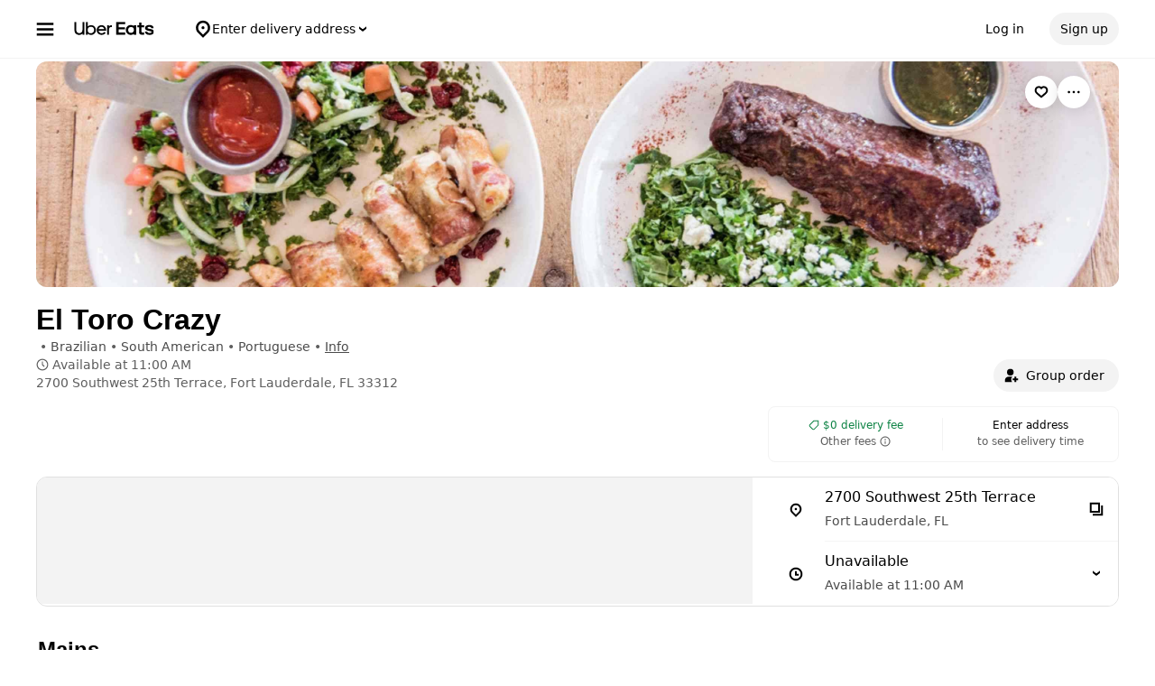

--- FILE ---
content_type: text/html; charset=utf-8
request_url: https://www.google.com/recaptcha/api2/anchor?ar=1&k=6LcP8akUAAAAAMkn2Bo434JdPoTEQpSk2lHODhi0&co=aHR0cHM6Ly93d3cudWJlcmVhdHMuY29tOjQ0Mw..&hl=en&v=PoyoqOPhxBO7pBk68S4YbpHZ&size=invisible&anchor-ms=20000&execute-ms=30000&cb=jppki2hq4qlj
body_size: 48627
content:
<!DOCTYPE HTML><html dir="ltr" lang="en"><head><meta http-equiv="Content-Type" content="text/html; charset=UTF-8">
<meta http-equiv="X-UA-Compatible" content="IE=edge">
<title>reCAPTCHA</title>
<style type="text/css">
/* cyrillic-ext */
@font-face {
  font-family: 'Roboto';
  font-style: normal;
  font-weight: 400;
  font-stretch: 100%;
  src: url(//fonts.gstatic.com/s/roboto/v48/KFO7CnqEu92Fr1ME7kSn66aGLdTylUAMa3GUBHMdazTgWw.woff2) format('woff2');
  unicode-range: U+0460-052F, U+1C80-1C8A, U+20B4, U+2DE0-2DFF, U+A640-A69F, U+FE2E-FE2F;
}
/* cyrillic */
@font-face {
  font-family: 'Roboto';
  font-style: normal;
  font-weight: 400;
  font-stretch: 100%;
  src: url(//fonts.gstatic.com/s/roboto/v48/KFO7CnqEu92Fr1ME7kSn66aGLdTylUAMa3iUBHMdazTgWw.woff2) format('woff2');
  unicode-range: U+0301, U+0400-045F, U+0490-0491, U+04B0-04B1, U+2116;
}
/* greek-ext */
@font-face {
  font-family: 'Roboto';
  font-style: normal;
  font-weight: 400;
  font-stretch: 100%;
  src: url(//fonts.gstatic.com/s/roboto/v48/KFO7CnqEu92Fr1ME7kSn66aGLdTylUAMa3CUBHMdazTgWw.woff2) format('woff2');
  unicode-range: U+1F00-1FFF;
}
/* greek */
@font-face {
  font-family: 'Roboto';
  font-style: normal;
  font-weight: 400;
  font-stretch: 100%;
  src: url(//fonts.gstatic.com/s/roboto/v48/KFO7CnqEu92Fr1ME7kSn66aGLdTylUAMa3-UBHMdazTgWw.woff2) format('woff2');
  unicode-range: U+0370-0377, U+037A-037F, U+0384-038A, U+038C, U+038E-03A1, U+03A3-03FF;
}
/* math */
@font-face {
  font-family: 'Roboto';
  font-style: normal;
  font-weight: 400;
  font-stretch: 100%;
  src: url(//fonts.gstatic.com/s/roboto/v48/KFO7CnqEu92Fr1ME7kSn66aGLdTylUAMawCUBHMdazTgWw.woff2) format('woff2');
  unicode-range: U+0302-0303, U+0305, U+0307-0308, U+0310, U+0312, U+0315, U+031A, U+0326-0327, U+032C, U+032F-0330, U+0332-0333, U+0338, U+033A, U+0346, U+034D, U+0391-03A1, U+03A3-03A9, U+03B1-03C9, U+03D1, U+03D5-03D6, U+03F0-03F1, U+03F4-03F5, U+2016-2017, U+2034-2038, U+203C, U+2040, U+2043, U+2047, U+2050, U+2057, U+205F, U+2070-2071, U+2074-208E, U+2090-209C, U+20D0-20DC, U+20E1, U+20E5-20EF, U+2100-2112, U+2114-2115, U+2117-2121, U+2123-214F, U+2190, U+2192, U+2194-21AE, U+21B0-21E5, U+21F1-21F2, U+21F4-2211, U+2213-2214, U+2216-22FF, U+2308-230B, U+2310, U+2319, U+231C-2321, U+2336-237A, U+237C, U+2395, U+239B-23B7, U+23D0, U+23DC-23E1, U+2474-2475, U+25AF, U+25B3, U+25B7, U+25BD, U+25C1, U+25CA, U+25CC, U+25FB, U+266D-266F, U+27C0-27FF, U+2900-2AFF, U+2B0E-2B11, U+2B30-2B4C, U+2BFE, U+3030, U+FF5B, U+FF5D, U+1D400-1D7FF, U+1EE00-1EEFF;
}
/* symbols */
@font-face {
  font-family: 'Roboto';
  font-style: normal;
  font-weight: 400;
  font-stretch: 100%;
  src: url(//fonts.gstatic.com/s/roboto/v48/KFO7CnqEu92Fr1ME7kSn66aGLdTylUAMaxKUBHMdazTgWw.woff2) format('woff2');
  unicode-range: U+0001-000C, U+000E-001F, U+007F-009F, U+20DD-20E0, U+20E2-20E4, U+2150-218F, U+2190, U+2192, U+2194-2199, U+21AF, U+21E6-21F0, U+21F3, U+2218-2219, U+2299, U+22C4-22C6, U+2300-243F, U+2440-244A, U+2460-24FF, U+25A0-27BF, U+2800-28FF, U+2921-2922, U+2981, U+29BF, U+29EB, U+2B00-2BFF, U+4DC0-4DFF, U+FFF9-FFFB, U+10140-1018E, U+10190-1019C, U+101A0, U+101D0-101FD, U+102E0-102FB, U+10E60-10E7E, U+1D2C0-1D2D3, U+1D2E0-1D37F, U+1F000-1F0FF, U+1F100-1F1AD, U+1F1E6-1F1FF, U+1F30D-1F30F, U+1F315, U+1F31C, U+1F31E, U+1F320-1F32C, U+1F336, U+1F378, U+1F37D, U+1F382, U+1F393-1F39F, U+1F3A7-1F3A8, U+1F3AC-1F3AF, U+1F3C2, U+1F3C4-1F3C6, U+1F3CA-1F3CE, U+1F3D4-1F3E0, U+1F3ED, U+1F3F1-1F3F3, U+1F3F5-1F3F7, U+1F408, U+1F415, U+1F41F, U+1F426, U+1F43F, U+1F441-1F442, U+1F444, U+1F446-1F449, U+1F44C-1F44E, U+1F453, U+1F46A, U+1F47D, U+1F4A3, U+1F4B0, U+1F4B3, U+1F4B9, U+1F4BB, U+1F4BF, U+1F4C8-1F4CB, U+1F4D6, U+1F4DA, U+1F4DF, U+1F4E3-1F4E6, U+1F4EA-1F4ED, U+1F4F7, U+1F4F9-1F4FB, U+1F4FD-1F4FE, U+1F503, U+1F507-1F50B, U+1F50D, U+1F512-1F513, U+1F53E-1F54A, U+1F54F-1F5FA, U+1F610, U+1F650-1F67F, U+1F687, U+1F68D, U+1F691, U+1F694, U+1F698, U+1F6AD, U+1F6B2, U+1F6B9-1F6BA, U+1F6BC, U+1F6C6-1F6CF, U+1F6D3-1F6D7, U+1F6E0-1F6EA, U+1F6F0-1F6F3, U+1F6F7-1F6FC, U+1F700-1F7FF, U+1F800-1F80B, U+1F810-1F847, U+1F850-1F859, U+1F860-1F887, U+1F890-1F8AD, U+1F8B0-1F8BB, U+1F8C0-1F8C1, U+1F900-1F90B, U+1F93B, U+1F946, U+1F984, U+1F996, U+1F9E9, U+1FA00-1FA6F, U+1FA70-1FA7C, U+1FA80-1FA89, U+1FA8F-1FAC6, U+1FACE-1FADC, U+1FADF-1FAE9, U+1FAF0-1FAF8, U+1FB00-1FBFF;
}
/* vietnamese */
@font-face {
  font-family: 'Roboto';
  font-style: normal;
  font-weight: 400;
  font-stretch: 100%;
  src: url(//fonts.gstatic.com/s/roboto/v48/KFO7CnqEu92Fr1ME7kSn66aGLdTylUAMa3OUBHMdazTgWw.woff2) format('woff2');
  unicode-range: U+0102-0103, U+0110-0111, U+0128-0129, U+0168-0169, U+01A0-01A1, U+01AF-01B0, U+0300-0301, U+0303-0304, U+0308-0309, U+0323, U+0329, U+1EA0-1EF9, U+20AB;
}
/* latin-ext */
@font-face {
  font-family: 'Roboto';
  font-style: normal;
  font-weight: 400;
  font-stretch: 100%;
  src: url(//fonts.gstatic.com/s/roboto/v48/KFO7CnqEu92Fr1ME7kSn66aGLdTylUAMa3KUBHMdazTgWw.woff2) format('woff2');
  unicode-range: U+0100-02BA, U+02BD-02C5, U+02C7-02CC, U+02CE-02D7, U+02DD-02FF, U+0304, U+0308, U+0329, U+1D00-1DBF, U+1E00-1E9F, U+1EF2-1EFF, U+2020, U+20A0-20AB, U+20AD-20C0, U+2113, U+2C60-2C7F, U+A720-A7FF;
}
/* latin */
@font-face {
  font-family: 'Roboto';
  font-style: normal;
  font-weight: 400;
  font-stretch: 100%;
  src: url(//fonts.gstatic.com/s/roboto/v48/KFO7CnqEu92Fr1ME7kSn66aGLdTylUAMa3yUBHMdazQ.woff2) format('woff2');
  unicode-range: U+0000-00FF, U+0131, U+0152-0153, U+02BB-02BC, U+02C6, U+02DA, U+02DC, U+0304, U+0308, U+0329, U+2000-206F, U+20AC, U+2122, U+2191, U+2193, U+2212, U+2215, U+FEFF, U+FFFD;
}
/* cyrillic-ext */
@font-face {
  font-family: 'Roboto';
  font-style: normal;
  font-weight: 500;
  font-stretch: 100%;
  src: url(//fonts.gstatic.com/s/roboto/v48/KFO7CnqEu92Fr1ME7kSn66aGLdTylUAMa3GUBHMdazTgWw.woff2) format('woff2');
  unicode-range: U+0460-052F, U+1C80-1C8A, U+20B4, U+2DE0-2DFF, U+A640-A69F, U+FE2E-FE2F;
}
/* cyrillic */
@font-face {
  font-family: 'Roboto';
  font-style: normal;
  font-weight: 500;
  font-stretch: 100%;
  src: url(//fonts.gstatic.com/s/roboto/v48/KFO7CnqEu92Fr1ME7kSn66aGLdTylUAMa3iUBHMdazTgWw.woff2) format('woff2');
  unicode-range: U+0301, U+0400-045F, U+0490-0491, U+04B0-04B1, U+2116;
}
/* greek-ext */
@font-face {
  font-family: 'Roboto';
  font-style: normal;
  font-weight: 500;
  font-stretch: 100%;
  src: url(//fonts.gstatic.com/s/roboto/v48/KFO7CnqEu92Fr1ME7kSn66aGLdTylUAMa3CUBHMdazTgWw.woff2) format('woff2');
  unicode-range: U+1F00-1FFF;
}
/* greek */
@font-face {
  font-family: 'Roboto';
  font-style: normal;
  font-weight: 500;
  font-stretch: 100%;
  src: url(//fonts.gstatic.com/s/roboto/v48/KFO7CnqEu92Fr1ME7kSn66aGLdTylUAMa3-UBHMdazTgWw.woff2) format('woff2');
  unicode-range: U+0370-0377, U+037A-037F, U+0384-038A, U+038C, U+038E-03A1, U+03A3-03FF;
}
/* math */
@font-face {
  font-family: 'Roboto';
  font-style: normal;
  font-weight: 500;
  font-stretch: 100%;
  src: url(//fonts.gstatic.com/s/roboto/v48/KFO7CnqEu92Fr1ME7kSn66aGLdTylUAMawCUBHMdazTgWw.woff2) format('woff2');
  unicode-range: U+0302-0303, U+0305, U+0307-0308, U+0310, U+0312, U+0315, U+031A, U+0326-0327, U+032C, U+032F-0330, U+0332-0333, U+0338, U+033A, U+0346, U+034D, U+0391-03A1, U+03A3-03A9, U+03B1-03C9, U+03D1, U+03D5-03D6, U+03F0-03F1, U+03F4-03F5, U+2016-2017, U+2034-2038, U+203C, U+2040, U+2043, U+2047, U+2050, U+2057, U+205F, U+2070-2071, U+2074-208E, U+2090-209C, U+20D0-20DC, U+20E1, U+20E5-20EF, U+2100-2112, U+2114-2115, U+2117-2121, U+2123-214F, U+2190, U+2192, U+2194-21AE, U+21B0-21E5, U+21F1-21F2, U+21F4-2211, U+2213-2214, U+2216-22FF, U+2308-230B, U+2310, U+2319, U+231C-2321, U+2336-237A, U+237C, U+2395, U+239B-23B7, U+23D0, U+23DC-23E1, U+2474-2475, U+25AF, U+25B3, U+25B7, U+25BD, U+25C1, U+25CA, U+25CC, U+25FB, U+266D-266F, U+27C0-27FF, U+2900-2AFF, U+2B0E-2B11, U+2B30-2B4C, U+2BFE, U+3030, U+FF5B, U+FF5D, U+1D400-1D7FF, U+1EE00-1EEFF;
}
/* symbols */
@font-face {
  font-family: 'Roboto';
  font-style: normal;
  font-weight: 500;
  font-stretch: 100%;
  src: url(//fonts.gstatic.com/s/roboto/v48/KFO7CnqEu92Fr1ME7kSn66aGLdTylUAMaxKUBHMdazTgWw.woff2) format('woff2');
  unicode-range: U+0001-000C, U+000E-001F, U+007F-009F, U+20DD-20E0, U+20E2-20E4, U+2150-218F, U+2190, U+2192, U+2194-2199, U+21AF, U+21E6-21F0, U+21F3, U+2218-2219, U+2299, U+22C4-22C6, U+2300-243F, U+2440-244A, U+2460-24FF, U+25A0-27BF, U+2800-28FF, U+2921-2922, U+2981, U+29BF, U+29EB, U+2B00-2BFF, U+4DC0-4DFF, U+FFF9-FFFB, U+10140-1018E, U+10190-1019C, U+101A0, U+101D0-101FD, U+102E0-102FB, U+10E60-10E7E, U+1D2C0-1D2D3, U+1D2E0-1D37F, U+1F000-1F0FF, U+1F100-1F1AD, U+1F1E6-1F1FF, U+1F30D-1F30F, U+1F315, U+1F31C, U+1F31E, U+1F320-1F32C, U+1F336, U+1F378, U+1F37D, U+1F382, U+1F393-1F39F, U+1F3A7-1F3A8, U+1F3AC-1F3AF, U+1F3C2, U+1F3C4-1F3C6, U+1F3CA-1F3CE, U+1F3D4-1F3E0, U+1F3ED, U+1F3F1-1F3F3, U+1F3F5-1F3F7, U+1F408, U+1F415, U+1F41F, U+1F426, U+1F43F, U+1F441-1F442, U+1F444, U+1F446-1F449, U+1F44C-1F44E, U+1F453, U+1F46A, U+1F47D, U+1F4A3, U+1F4B0, U+1F4B3, U+1F4B9, U+1F4BB, U+1F4BF, U+1F4C8-1F4CB, U+1F4D6, U+1F4DA, U+1F4DF, U+1F4E3-1F4E6, U+1F4EA-1F4ED, U+1F4F7, U+1F4F9-1F4FB, U+1F4FD-1F4FE, U+1F503, U+1F507-1F50B, U+1F50D, U+1F512-1F513, U+1F53E-1F54A, U+1F54F-1F5FA, U+1F610, U+1F650-1F67F, U+1F687, U+1F68D, U+1F691, U+1F694, U+1F698, U+1F6AD, U+1F6B2, U+1F6B9-1F6BA, U+1F6BC, U+1F6C6-1F6CF, U+1F6D3-1F6D7, U+1F6E0-1F6EA, U+1F6F0-1F6F3, U+1F6F7-1F6FC, U+1F700-1F7FF, U+1F800-1F80B, U+1F810-1F847, U+1F850-1F859, U+1F860-1F887, U+1F890-1F8AD, U+1F8B0-1F8BB, U+1F8C0-1F8C1, U+1F900-1F90B, U+1F93B, U+1F946, U+1F984, U+1F996, U+1F9E9, U+1FA00-1FA6F, U+1FA70-1FA7C, U+1FA80-1FA89, U+1FA8F-1FAC6, U+1FACE-1FADC, U+1FADF-1FAE9, U+1FAF0-1FAF8, U+1FB00-1FBFF;
}
/* vietnamese */
@font-face {
  font-family: 'Roboto';
  font-style: normal;
  font-weight: 500;
  font-stretch: 100%;
  src: url(//fonts.gstatic.com/s/roboto/v48/KFO7CnqEu92Fr1ME7kSn66aGLdTylUAMa3OUBHMdazTgWw.woff2) format('woff2');
  unicode-range: U+0102-0103, U+0110-0111, U+0128-0129, U+0168-0169, U+01A0-01A1, U+01AF-01B0, U+0300-0301, U+0303-0304, U+0308-0309, U+0323, U+0329, U+1EA0-1EF9, U+20AB;
}
/* latin-ext */
@font-face {
  font-family: 'Roboto';
  font-style: normal;
  font-weight: 500;
  font-stretch: 100%;
  src: url(//fonts.gstatic.com/s/roboto/v48/KFO7CnqEu92Fr1ME7kSn66aGLdTylUAMa3KUBHMdazTgWw.woff2) format('woff2');
  unicode-range: U+0100-02BA, U+02BD-02C5, U+02C7-02CC, U+02CE-02D7, U+02DD-02FF, U+0304, U+0308, U+0329, U+1D00-1DBF, U+1E00-1E9F, U+1EF2-1EFF, U+2020, U+20A0-20AB, U+20AD-20C0, U+2113, U+2C60-2C7F, U+A720-A7FF;
}
/* latin */
@font-face {
  font-family: 'Roboto';
  font-style: normal;
  font-weight: 500;
  font-stretch: 100%;
  src: url(//fonts.gstatic.com/s/roboto/v48/KFO7CnqEu92Fr1ME7kSn66aGLdTylUAMa3yUBHMdazQ.woff2) format('woff2');
  unicode-range: U+0000-00FF, U+0131, U+0152-0153, U+02BB-02BC, U+02C6, U+02DA, U+02DC, U+0304, U+0308, U+0329, U+2000-206F, U+20AC, U+2122, U+2191, U+2193, U+2212, U+2215, U+FEFF, U+FFFD;
}
/* cyrillic-ext */
@font-face {
  font-family: 'Roboto';
  font-style: normal;
  font-weight: 900;
  font-stretch: 100%;
  src: url(//fonts.gstatic.com/s/roboto/v48/KFO7CnqEu92Fr1ME7kSn66aGLdTylUAMa3GUBHMdazTgWw.woff2) format('woff2');
  unicode-range: U+0460-052F, U+1C80-1C8A, U+20B4, U+2DE0-2DFF, U+A640-A69F, U+FE2E-FE2F;
}
/* cyrillic */
@font-face {
  font-family: 'Roboto';
  font-style: normal;
  font-weight: 900;
  font-stretch: 100%;
  src: url(//fonts.gstatic.com/s/roboto/v48/KFO7CnqEu92Fr1ME7kSn66aGLdTylUAMa3iUBHMdazTgWw.woff2) format('woff2');
  unicode-range: U+0301, U+0400-045F, U+0490-0491, U+04B0-04B1, U+2116;
}
/* greek-ext */
@font-face {
  font-family: 'Roboto';
  font-style: normal;
  font-weight: 900;
  font-stretch: 100%;
  src: url(//fonts.gstatic.com/s/roboto/v48/KFO7CnqEu92Fr1ME7kSn66aGLdTylUAMa3CUBHMdazTgWw.woff2) format('woff2');
  unicode-range: U+1F00-1FFF;
}
/* greek */
@font-face {
  font-family: 'Roboto';
  font-style: normal;
  font-weight: 900;
  font-stretch: 100%;
  src: url(//fonts.gstatic.com/s/roboto/v48/KFO7CnqEu92Fr1ME7kSn66aGLdTylUAMa3-UBHMdazTgWw.woff2) format('woff2');
  unicode-range: U+0370-0377, U+037A-037F, U+0384-038A, U+038C, U+038E-03A1, U+03A3-03FF;
}
/* math */
@font-face {
  font-family: 'Roboto';
  font-style: normal;
  font-weight: 900;
  font-stretch: 100%;
  src: url(//fonts.gstatic.com/s/roboto/v48/KFO7CnqEu92Fr1ME7kSn66aGLdTylUAMawCUBHMdazTgWw.woff2) format('woff2');
  unicode-range: U+0302-0303, U+0305, U+0307-0308, U+0310, U+0312, U+0315, U+031A, U+0326-0327, U+032C, U+032F-0330, U+0332-0333, U+0338, U+033A, U+0346, U+034D, U+0391-03A1, U+03A3-03A9, U+03B1-03C9, U+03D1, U+03D5-03D6, U+03F0-03F1, U+03F4-03F5, U+2016-2017, U+2034-2038, U+203C, U+2040, U+2043, U+2047, U+2050, U+2057, U+205F, U+2070-2071, U+2074-208E, U+2090-209C, U+20D0-20DC, U+20E1, U+20E5-20EF, U+2100-2112, U+2114-2115, U+2117-2121, U+2123-214F, U+2190, U+2192, U+2194-21AE, U+21B0-21E5, U+21F1-21F2, U+21F4-2211, U+2213-2214, U+2216-22FF, U+2308-230B, U+2310, U+2319, U+231C-2321, U+2336-237A, U+237C, U+2395, U+239B-23B7, U+23D0, U+23DC-23E1, U+2474-2475, U+25AF, U+25B3, U+25B7, U+25BD, U+25C1, U+25CA, U+25CC, U+25FB, U+266D-266F, U+27C0-27FF, U+2900-2AFF, U+2B0E-2B11, U+2B30-2B4C, U+2BFE, U+3030, U+FF5B, U+FF5D, U+1D400-1D7FF, U+1EE00-1EEFF;
}
/* symbols */
@font-face {
  font-family: 'Roboto';
  font-style: normal;
  font-weight: 900;
  font-stretch: 100%;
  src: url(//fonts.gstatic.com/s/roboto/v48/KFO7CnqEu92Fr1ME7kSn66aGLdTylUAMaxKUBHMdazTgWw.woff2) format('woff2');
  unicode-range: U+0001-000C, U+000E-001F, U+007F-009F, U+20DD-20E0, U+20E2-20E4, U+2150-218F, U+2190, U+2192, U+2194-2199, U+21AF, U+21E6-21F0, U+21F3, U+2218-2219, U+2299, U+22C4-22C6, U+2300-243F, U+2440-244A, U+2460-24FF, U+25A0-27BF, U+2800-28FF, U+2921-2922, U+2981, U+29BF, U+29EB, U+2B00-2BFF, U+4DC0-4DFF, U+FFF9-FFFB, U+10140-1018E, U+10190-1019C, U+101A0, U+101D0-101FD, U+102E0-102FB, U+10E60-10E7E, U+1D2C0-1D2D3, U+1D2E0-1D37F, U+1F000-1F0FF, U+1F100-1F1AD, U+1F1E6-1F1FF, U+1F30D-1F30F, U+1F315, U+1F31C, U+1F31E, U+1F320-1F32C, U+1F336, U+1F378, U+1F37D, U+1F382, U+1F393-1F39F, U+1F3A7-1F3A8, U+1F3AC-1F3AF, U+1F3C2, U+1F3C4-1F3C6, U+1F3CA-1F3CE, U+1F3D4-1F3E0, U+1F3ED, U+1F3F1-1F3F3, U+1F3F5-1F3F7, U+1F408, U+1F415, U+1F41F, U+1F426, U+1F43F, U+1F441-1F442, U+1F444, U+1F446-1F449, U+1F44C-1F44E, U+1F453, U+1F46A, U+1F47D, U+1F4A3, U+1F4B0, U+1F4B3, U+1F4B9, U+1F4BB, U+1F4BF, U+1F4C8-1F4CB, U+1F4D6, U+1F4DA, U+1F4DF, U+1F4E3-1F4E6, U+1F4EA-1F4ED, U+1F4F7, U+1F4F9-1F4FB, U+1F4FD-1F4FE, U+1F503, U+1F507-1F50B, U+1F50D, U+1F512-1F513, U+1F53E-1F54A, U+1F54F-1F5FA, U+1F610, U+1F650-1F67F, U+1F687, U+1F68D, U+1F691, U+1F694, U+1F698, U+1F6AD, U+1F6B2, U+1F6B9-1F6BA, U+1F6BC, U+1F6C6-1F6CF, U+1F6D3-1F6D7, U+1F6E0-1F6EA, U+1F6F0-1F6F3, U+1F6F7-1F6FC, U+1F700-1F7FF, U+1F800-1F80B, U+1F810-1F847, U+1F850-1F859, U+1F860-1F887, U+1F890-1F8AD, U+1F8B0-1F8BB, U+1F8C0-1F8C1, U+1F900-1F90B, U+1F93B, U+1F946, U+1F984, U+1F996, U+1F9E9, U+1FA00-1FA6F, U+1FA70-1FA7C, U+1FA80-1FA89, U+1FA8F-1FAC6, U+1FACE-1FADC, U+1FADF-1FAE9, U+1FAF0-1FAF8, U+1FB00-1FBFF;
}
/* vietnamese */
@font-face {
  font-family: 'Roboto';
  font-style: normal;
  font-weight: 900;
  font-stretch: 100%;
  src: url(//fonts.gstatic.com/s/roboto/v48/KFO7CnqEu92Fr1ME7kSn66aGLdTylUAMa3OUBHMdazTgWw.woff2) format('woff2');
  unicode-range: U+0102-0103, U+0110-0111, U+0128-0129, U+0168-0169, U+01A0-01A1, U+01AF-01B0, U+0300-0301, U+0303-0304, U+0308-0309, U+0323, U+0329, U+1EA0-1EF9, U+20AB;
}
/* latin-ext */
@font-face {
  font-family: 'Roboto';
  font-style: normal;
  font-weight: 900;
  font-stretch: 100%;
  src: url(//fonts.gstatic.com/s/roboto/v48/KFO7CnqEu92Fr1ME7kSn66aGLdTylUAMa3KUBHMdazTgWw.woff2) format('woff2');
  unicode-range: U+0100-02BA, U+02BD-02C5, U+02C7-02CC, U+02CE-02D7, U+02DD-02FF, U+0304, U+0308, U+0329, U+1D00-1DBF, U+1E00-1E9F, U+1EF2-1EFF, U+2020, U+20A0-20AB, U+20AD-20C0, U+2113, U+2C60-2C7F, U+A720-A7FF;
}
/* latin */
@font-face {
  font-family: 'Roboto';
  font-style: normal;
  font-weight: 900;
  font-stretch: 100%;
  src: url(//fonts.gstatic.com/s/roboto/v48/KFO7CnqEu92Fr1ME7kSn66aGLdTylUAMa3yUBHMdazQ.woff2) format('woff2');
  unicode-range: U+0000-00FF, U+0131, U+0152-0153, U+02BB-02BC, U+02C6, U+02DA, U+02DC, U+0304, U+0308, U+0329, U+2000-206F, U+20AC, U+2122, U+2191, U+2193, U+2212, U+2215, U+FEFF, U+FFFD;
}

</style>
<link rel="stylesheet" type="text/css" href="https://www.gstatic.com/recaptcha/releases/PoyoqOPhxBO7pBk68S4YbpHZ/styles__ltr.css">
<script nonce="WcsxkKy55wQv5Yo_GJ6szw" type="text/javascript">window['__recaptcha_api'] = 'https://www.google.com/recaptcha/api2/';</script>
<script type="text/javascript" src="https://www.gstatic.com/recaptcha/releases/PoyoqOPhxBO7pBk68S4YbpHZ/recaptcha__en.js" nonce="WcsxkKy55wQv5Yo_GJ6szw">
      
    </script></head>
<body><div id="rc-anchor-alert" class="rc-anchor-alert"></div>
<input type="hidden" id="recaptcha-token" value="[base64]">
<script type="text/javascript" nonce="WcsxkKy55wQv5Yo_GJ6szw">
      recaptcha.anchor.Main.init("[\x22ainput\x22,[\x22bgdata\x22,\x22\x22,\[base64]/[base64]/UltIKytdPWE6KGE8MjA0OD9SW0grK109YT4+NnwxOTI6KChhJjY0NTEyKT09NTUyOTYmJnErMTxoLmxlbmd0aCYmKGguY2hhckNvZGVBdChxKzEpJjY0NTEyKT09NTYzMjA/[base64]/MjU1OlI/[base64]/[base64]/[base64]/[base64]/[base64]/[base64]/[base64]/[base64]/[base64]/[base64]\x22,\[base64]\x22,\x22dn7DrkVzw7nDmQQEwoY1K3TDjCNvw7oqCAnDiQfDuGPCp19zMngCBsOpw692HMKFIDzDucOFwp7DlcOrTsONTcKZwrfDsA7DncOMZ3ocw6/[base64]/CiMOTTSszQMOEXsOIwrzDlcOmPBPDkcKGw5QEw6QwSy7DkMKQbQzCinJAw7rCrsKwfcKfwpDCg08hw4zDkcKWN8OHMsOIwpMDNGnCkRMrZ2BswoDCvQ4nPsKQw6rCribDgMOiwpYqHwzCtn/Ci8OEwoJuAnxcwpcwbGTCuB/CjMOzTSsmwrDDvhgBVUEITFIiSyPDkSFtw64bw6pNEsKIw4h4VsOvQsKtwoJfw44ncAt4w6zDiFZ+w4V/A8Odw5UbwpfDg17ChjMad8O/w6ZSwrJDZMKnwq/DnyjDkwTDgMKYw7/DvURlXThxwqnDtxcQw7XCgRnCvW/CikMAwrZAdcKEw7Q/wpNiw5YkEsKrw6fChMKew41ASE7Dv8OyPyMJAcKbWcOSOh/[base64]/DvzNow7o3WinDkVDDtcKecy7DoFzDs27DmcONAkIQHlorwrREwqslwq9zSzdDw6nCjMKYwqTDsxYuwpcBwrvDn8O0w4AEw7LDn8O6V0Arw4N/ezBxwofCqi1IWsOGwqTCmEJBVkfChV9sw7PCll9fw5TCkcOETRpRb0HDpxXCqz4vcj9Cw5ZVwqcnVMOWw5bCp8Kwbm0swr1LUknCn8Ovwooywpxmwp/CnV7ChMKMMybCtgFwXcOKcAPDmBolSMKYw5NJCFlIVsOrw5BWFsKNOcK4EX1qOmbCl8ONS8O7QHjCgcO9NxfCvQzCjQYXw57DlHcUdMOtwqjDi0UsAx4Zw7HDg8OaRQ9uZsO0FsKHw6jCmVnDhsK0K8OBw4Fyw4jCqsKjw6fDtVnDm3XDo8Ouw6/Cj23CvUzChsKkw5gOwqJ7wr5zSAx3w5HDqcKBw6YCwpjDr8Kgd8OHwrkVCMOxw4EJIWfCoWMkw598w70bw4omwpfCrMOdMUPCl2PDgj7CoHnDs8KzwrrCo8OkFcO9U8O4Smh7w4hAw5DCo3LDnMOjC8Knw7d/wonDiTRZAQzCmx7Cmh1AwpbCmg00CR/[base64]/Cs8OOPn/[base64]/Dq8OuF8O1woEuwqvDnsKZFcOgw7/CvsKwbsKSD1DCtD/[base64]/DsDjDvGnCqibDssOrwpEPw7pmUsK9wrxkYQcLXMKVCkowBcKEwoJsw7fCijDDvV7DukjDp8KdwrjCsWLDnMKGwqrDvnfDh8OIw7LCvRUkw78jw4tpw6k/XE4nMcKkw40BwpbDp8OhwqvDq8KAbRLCpcK1bE4dAsKxUcORDcKyw7tCTcK4wok1UhnCosKBwr3Cn2hcwpPDnxPDhwLCqyg8DldHwoPCnXzChMKGfcOlwrECAMKvacOjwpzCkmF9TUwTOcKmw5UvwqJmwqx/wp7DhlnCmcOcw6kgw7bCtF0fwoxKLcOAZkPDv8Kow6XDgVDDnsKhwpXCkTlXwrhkwqgrwrJew5QnA8KDGWHDtW7CnMOmGHzCucKtwq/[base64]/CnQ/CjFlbf2IZw70Qw6bDgiDCknPDrcK2wpAcwpXChW4EEUpmwqHCoXEmLT5mPAXClcOjwpcbw68Zw4MRb8K5PsK0wp1ewpYOHmbDk8Onwq0Yw4DClm4Rw5klM8KFw4TDkcOWbMKVDXPDmcKlw6jDniVnXUgyw44iE8OPHMKUQy/CosOOw6fDpcOEB8OgNQUoHRRjwozCtXwBw4/DuG/[base64]/OyHCssKPw7nCvQTCp8O0CWnCm8OAwozDgF/Crw0nwq8xw7DDjsOzRnljLljCkcObw6bCvMKzSsOfdsO4LMKtSsKFD8OiTAjCpFEGPsKzwp3CnMKLwqDCuEMeM8KKwpHDn8O9dHQqwpHDmsKgPkPCpV4sehfCqigMQ8OdURPDtiktTnvCnMKaQQDDrEsPw69YFMO8I8OBw53Dp8KIwrB7wq7Ckw/CvsKgwozCgXsow4LCn8KGwpk4wrt7HMKOwpYhAMKdZjk/wqrCu8Kiw5JCwq5rwoDCiMKcT8OnN8OzIsKgRMK3woE2EiDDhXDDs8OAwoQmV8OKYMKWL3XDmcOsw401wpjCm0XDnVbCpMKgw7hYw4UjRMKkwrrDk8KDAsKmT8OBwq3DkU49w4JISBxKwqwGwpsPwrErRyADwr7CmSoQWMKZwolFw4fDigXCtAkzVH/ChWfDhMOOwphfw5fCnFLDn8OYwqHCk8OxaCUcwozCqcOxTMOLw6TChBfCiTfDicKgw5XCtsOOL3zDoTzCgAjCnsO/BcOXI2x+V2MRwofCmwFgw4rDksOaPsOkw4jCqRRSw7oNLsKJwqgbYTpsGTzChmHCm0ZmGMOjw7RiUsO0woIOSybCjE4vw6XDjMKzDMKFfsK8LcOiwrjChsO5w51WwqVBYsOsVHXDi1Q1w67DozXDtTsIw5olQsOywpV6wojDjcO+woZ/XAcEwpHCksOBS1jDlMKUecKrw5kQw7YoBcOhG8ObOMOzw5EOU8K1PjXCtW4xS1U/w4HDnGQFwobDrMK9Y8K4SsOywqzDpcO7OGnDs8ODL2Qqw6HCiMKwOMK+I3XDrcK8XCzDv8KuwoFjwpFJwqvDhsKtTXh1CsOeU3fCgUF5LcKeOBDCgMKUwog8ZhXCokrCsmXCqQfCqSkIw4oHw5PCvVTCizRtUMOGcz4rw4/CkMKQCQ/CgXbCicKPw7Ulwp1Mw6wEGVXCkhzDk8Oew6QlwpEMU1kew5YCA8OpfsONQsOrw7NMw4rDvnIcw57DicOydUHDq8O1w6Now7/CjsOkDMOLWAfCrybDhxrCkGXCt0HCpXNIw6tpwoDDusK+w7wuwrIxBsOJEyl2wrPCrcO8w5XDvWJXw6JPw5vCpcOcw54sNADCmcOOTsOGwoF/wrXCpcO7ScKCD008w5AqIlUYw7LDtVDDtjTDksKxw7QeMGbDtMKoJcOowpl0KCHDo8K8MMOQw5XCmsO1BMKfLjMQE8OlEjEAwp/CkMKIHsOlw51De8KKERAHYFZ+wphsW8Khw4PCqGDCqwzDhnBZwq/CmcOZw4nCuMOaZMKdWRUzwroSw6E4U8Kuw7lBCCczw7N3J386NMKMw7nDrcOzUMOAw4/[base64]/DosO/QHUWR8OZLsKWelsGVi5/wrTDvWFgw5zDpcKbwr82wqXClsKlw61KDHsydMODw5nCsE5/R8KkbQoOGj8Jw5YJAsKNwpXDtBhgPkRoF8ONwqIOwo4xwo7CnsKOw4gBUMOCT8OfG3PDosOrw545ScKCKQpJNMOBNA3Dmj0dw4kEJsK1PcO8wp5aSBw/fsK0KiDDnkJ6cAjCvUfCtB5HUsOmw6fClcK6agRJw5E/wpNkw4R5ZBo7woM+wpTCvgjDjMKBPUpyM8OrIjQGwqY9Y1MKIgodYyUVNMK4FMOtesOvWSLCljLDvVVgwpIWWB0IwqrDusKlw5jDjsO3UHfDtgdowqJ9w4gRXcOZdH3Dsg0PQsOMW8K/w7zDpMKubFt3BsOcMHtew53Drn4pJFhNOm5TRFU8VcKUdcKUwoJQLsOQIMOqNsKJWcOcP8ONIMKhHsORw4w7woRdasOUw4dPZSIFBHBREcK3PjllN3VQw5/[base64]/CpkbCqcKnDw/Dhj3Cq8OhdcK7CGzClsOiI8KswrlGDmR7XsKRw6hpwr3CiANuw7TCjMKOasKcwqkgwp4WN8O8VCbCs8K0fMK2fB0ywonChcOodMKgwqkhw5kpWDtMw6PDqSMHIMKtJcKyME0Ww4RCwr/CmsK9OsOZw6IfYMOvKcOfSyBbw5zCn8KaIsOaEMKWWcKMV8Oaf8KmElUAI8Oewookw7DCj8K6w65NLD/DuMOWw5nCgAdQGjE9wojCgU4rw7HDqUbDoMKiwoExehjDv8KWCxrDusO7RU3CkAnCiwAwTcKgwpLDncKrwr0OHMO7ZMKhwoogw7PCn0ZmbsOPDsOkSwEUw6jDqGtTwpQ7F8K8Q8OwGH/[base64]/[base64]/DiiVfwrAZwprDknc6Nn/ChV8UAcK4fjhuw5tIITBxwrfDh8KsH3tTwptIwqFqw4ErfcOLU8Ocw7zCpMKlwrHCo8Ofw7VRw4XCihxLw6PDkhPCv8ONCx/CkWLDjMO6ccO3IS1Ew4IKw5cMLGXCjRc7w5wTw758D38SfMOFIcOKVsKzS8OkwrJFwonDjsOGL3nDkDhkwqJSOsKtw7TCh1ZpcDfDtwbDh0dow7fCigs0SsOXPhrCu1LCqhx6WDHCo8Otw65cfcKbf8KkwpBXw7sXwocQBHk0wo/Dk8K6w7jDkUAYwrzDr3RRLzN9eMOewovCmTjCthduw63DojEVHQcrCcO8JyvCj8KbwobDlsKGaQDDmz1vScKMwoAgQH/Cu8KqwrBcJlQ7OMO0w53DhR7DmsOuwp0WVEbCgWp3w74Lw6B/BsO1CA7Dr17Di8Opwqcbw71WGyHDi8KFT1XDksOuw5fCucKmWgtiLMKAwrfDgGsOdEAGwo4WMVTDunXCnglVXcO4w5dSw6HCuF/DgHbClmLDn2XCkgnDlcOgZ8K8aX08w45bRAZvw4N2wr1UJMOXKDkuaX48BC5Xwq7CuELDqi/[base64]/DgUkFwp/CiywWwoHDusKNwoBtwr41wrPDjsKPasOnwoLDkgtrw5Aqwp1Xw67DkcKbw7c5w613CMOONxjDtgLDp8OYw6tmw4M0w4llwokdV1t+ScKuRcKcwosFaWLDui/[base64]/w5NafRBMw6gywqfCj8O5RMOtSwDDqcOSw7tGwqLDi8OaCcKKw5TCvsOPwo0rw7fCq8O/OG7DpHYdwq7DicOdJEljcsOdNG3Dv8KNw71iwrbDocOzw4lLwrHCvlQPw59AwqZiwq4yRmPCsknCkT3Ck1LClMOwUmDCjhBRbsKMfwfCoMO/wpEyLxF5T0ZZOsO5w5/CssOhKSfDghYqP20yf2bCsw1fTAJiSyUCDMK6OFLCqsOLKsKIwqbDtsK5cn1+WDnCiMOjYMKkw7PDinLDvVzDosO9wqHCtRp9WcK3wrrCkiXCvHXCisO3woHDoMOEUhQoAHzCr1M/L2JqcsO+w63DqFRPNHh9RXzCkMONEMK0QMKcNsO7OcODwrsdFk/DisK8G2zDv8KKw54fNMOYwpZXwrDCjFllwrPDsk0bEMO1a8OyfMOKGl7Cs3/DmRxewq7Dgg/[base64]/UsOkVDM2w6sGDFNEwqfCqh7DtcOPw5IRAMKHAMKbPMOvw71sCcK5wq3DvMO2Q8Odw7TChsOoSF3DvMKuwqUkCTPDoQLDvRxeTMOeeQgmw4PCtz/Cs8OHLjbCvWVowpJrwonClMOSwr3CssKGKBHClmDDuMKVwrDCrMKuZsKZwrlLwo7CvsKCcVQ1SGE1VsORwrXDmWHDq3LClBEZwqsZwq7CrsOGBcKGBhDDq0YVYcK5wo3Cq0J9X3Y/[base64]/CMKEw4FFXRAawrbCjMKYwpHDqMO4w4PCo8ODw5fDl8KLcFY0wq/CrjRnJCrDo8OIG8OVw5jDkcOMwrtJw4jCgsKPwrzCm8OMBk/CqxJbw67CgUPCtR/DuMO1w7AUV8KEX8KcMWXDgCsLw4PCs8OIwqVxw4fDnsKWwrrDrGBNIMOCwqDDiMKFw5NPBsODAljDlcO5PTnCiMKQccKEBFJ+ayBVwo8RBH9CV8K+eMKpwqDDs8Kpw6IJXsOJVMKDExp/[base64]/DoExeVmkjWsK2w6R4YiEAH8KZZBjDk8OyC3/DqcKnAsOcKnjDpMKPw6ZGPMOEw7FOwq7DhkpLw5jCvWbDpEnCs8Ksw7nCtHVuIMKDwp0RfUfDkcK7FmQmwpAxBMOZVxhiVMO8wr5mQcK1w6fDp1/[base64]/[base64]/DlsKAwqzCscK/ax0FwrzDocKbcDTDvMONw4RQw7nDqsKswpJAbHLCj8KvZynCvMKDwrBZKjNVw58VNcO1woXDjsOJW1sxwpI5ecO3wqQtCT0ew7NkaG3Dp8Kmfj/DoW4kdcKLwrXCqMOew6LDqMOlwr5hw5nDl8KGwqNCw5fDn8Ouwo7CoMOMYRc3wpnCo8Oxw5HCmSERJllfw5/[base64]/ecOGTcKlWMODCw7DrVgvw4XCglwfwoowwoUMwq/CqWoDE8O9wobDqHE0w5PCqB7Ci8O4MFPDnsOpaBciTnswX8KEwoPCsWzDu8ORw6DDozvDrcO/SSHDt1NJw6dPw5Bpwo/DlMKqw5soGsKJGg/CohPDuUvCkB/CmlVxwp/CisKTGHFJw40AY8Oxw5J0fMOtGUt4SsO4IsOVQMODwrvCjHvCmU0+FMKqNBjCvcKYwoPDoWs7wrdiFsOLJMO8wqLDsTBuw6fDmlxgw7XCpsKAwqbDgMOEwpPCgA/DrygIwozCmw/CoMOTHXwxworDtsK/AiXCrsKhwoVFAkDDiyfCtcKVwrPDiAoxwqPDrATCksOuw41Vw4Aaw7LDoDIOAsKWwq/Duk4YP8OQQ8KUISHDpMKteTLCjcOBw742woYrABHCnsOBwogvU8K/wqMgZ8OUesOgKMK0JChFwo0BwrRsw6DDo3TDnCrCusOCwrXCr8KeNcKJw6fClRbDlcKaAcOXS20qFCY6McKfwpvCsQkEw7/DmXbCrgzDnBZxwqLDtsKfw6d0bnIgw4DCn0zDk8KRIFgbw4N/[base64]/DqsKNwrFzw6zClBpXw496w4XDjyrCsMKkwr/CicOTJMKWA8KyCMKHLcKmw4RLFcOIw7zDgElHa8OZF8KhesOSD8OhKCnCgcK6wpAKXzzCjwzDmcOpw6PCkzQnwoQMwp/DqhTDnHNmwrrCvMKyw7DDsR5+w7EePMKCHcO1wodjC8KaE0Uhw5/DnCfDnMKrw5QhcsOifi5+wrV1wqNSC2HDpw9Cw4E/[base64]/CmsOrw4TDrQwhUhDClC9TwpwlDsOvwrzCpRDDlsO1w48LwqUTw7w1w5EuwrfDsMOXwqfCvMKGD8K7w4x3w6XCkwwka8OWLsKNw4DDqsKbw4PDssKEfsK/w57CoShqwp9xwol1VgLDsXrDuDFgYmwkwoh9A8OqbsOxw6tiUcKtPcOQOTdXw5/DssKcw7/ClxDDkhHDryhGw5hRwoAVwoHCtjFcwr/CtQlgXMK6wq5awprCqsKdw6ETwo8hEMKnXk7CmzBZIMKCLz0gwqDCqsOhe8OJDVcHw4x1QMK6EcKew5tLw7/CmcOYVTNAw6g8wr/CrQ/ChcOjT8OpAmbDm8O7woNWw6ocw63Djm/[base64]/Co8KYw71cw5zCicOcT2JGwobDgMKMw51eCMOcwql7w5bDrcKPwq0EwoAJw5fDn8OhLiPDoiTCn8OYTX8Kwqd1IE/DmMKUNcO6wpQgw7Uew6fDt8OGwoh5wrHCgcKfw5nCrUElfk/CrMOJwq3DshI9w4FrwprDintQwrbDok3CoMK5wrNmw5PDrsKzwp9TdMKZCsORwpHCu8Krw7BwCHYkw5pww53ChBzDkDAnSx4KFGzDr8KPWcKVw7pPNcO/CMOHYxkXS8OAGEZYwoRdwoYWPMKzCMOcwozCpibCjgE7R8Kzwr/DukAJfsKKUcOueEJnw7rDl8KASVjCpsKawpMiAQfCmMK0w7NnDsKAQjHDqWZZwrQowoPDoMOQcMOhwozCg8O4wp3CsFotw4jCjMOqSmvDn8OywoRZKcK9OSsyCcK+eMOXw63Dm2slOMOnYsOcw4HCgD3CqsKPYcOBCAfCjcK4CsKAw5ETciYaL8K/[base64]/CiGbCrcOTw5dBwrPChBclJELDmMO5wqtyNl0Bw6smw5YETMKOw4PCrmQRw6cbMBTCqMKzw7xWw4XChsKZW8KpaClCKDp/SsOMwq3CosKaejM5w4kkw5bDqcOMw5Ecw7XDthAWw4zCtgjDnnrDqsO/w7whw6LCn8OdwpJbw5zCjsOmwqvDn8OSFsKoC07Duxd2wq/[base64]/DvxnCgsO+w5zDn2HDn03ClMOSN8K9w5sjZRVMwpYwMgYAw5zCvMOPw5HDvcKKw4PCnsKqwrkLPMOAw4TCi8Ojw7c/UTXDh3kxKgc7w4cQw4dHwq/CqG/DtXkTJg7DhsOMVlnClw7DksKwDTnClsKcw6/Cv8KkC29LDzhZG8KTw4csBRrChmRIw47DiF5lw7AkwpvDs8KlJsKkw63DpcKGX27CmMOeWsKJwrM7w7XDncKWSTrDjkEsw67Ds2Y7fcKpEk9Bw4jCtcOOwo/DlMKsHmfCvhAkL8O+DMK1bcKGw4dcHnfDlMOWw6LDr8OKwrDCucK2wroqPMKjw5TDn8OaKFTCusKvO8O3w4Bnwr/[base64]/DlAAVCibCr8KMasODZjtIwo5VN8K1w4Y1XiENR8Oqw6TCvsKTFyhTw6XDuMKiAlARTMOmCMOQaTrCnGwywrPDvMKpwrU3AybDjcO8JsKvEVzCuSHDkMKaRggkOwHCv8OOwpwww58/[base64]/w5xsHjBtw5HDpcOZw53CvUVUesKFw7PDs8K8PsOQHMONeQM5w7oVw5PCjsK6wpfCjcO2L8OTwrBFwrsXVsOVwoXCh30RZMKaPMKzwot8KUvDnBfDiUzDlQrDjMK3w69Dw6LDrMO5wq5eHCzCgi/DjwFLw74UdWnCvmvCoMKnw6BlBFQBw5TCrsOtw6HCj8KAVAkjw4NPwqsGHHt8ZMKAEjbDo8Ovw5fCl8KtwobDgMO5worCo3HCvsOuFybCu3xKK2NJwobDlsOwM8ObH8KRMzzDtcOIw5pSQMKKGjh9V8KrEsKhcBrDml7DhMONw5bDm8KsCMKHwpvDqsK/wq3DkkgRwqEaw4IaYEBpVlllwpHDgyPCmDjCn1TCvgzDr2XDqwbDs8OVw5dbIVDDg2dtHMOIwpoZwozDr8KQwrw/[base64]/wobCimrDksKTwokvL8KvAsOeVMKPezrDvsOkRVZ9SC1aw61/wrHChsO0w59Nwp3CoQQZwq/CpMO7wonDi8OXwoPCmMKtJMOYFMKzQjs/VsO/[base64]/CmAIRckMjw5jDnsOID1LCoMKiNGLCv8KzUQzDhAvDnyzDgQDCuMK/wp8hw6fDjEFkcD7DrMODe8O8wrZAaB7CkcKRPAI3woAJJjg/NEk3w5fCvcOSwpd9woPDhcO1H8OYXsKcAwXDqsKbIcOoGMOhw7JeVibCq8O8HMOuIsKywrV5FTZmwpnDmXsPLcOwwoDDlsKtwpRQw7fCsBJuHxRMLsK6AMKew6VVwr8pbMKVdGEvwrfCvHXDuV7Co8K/w6/Ct8KlwpwDwoU6N8O9w5jCtcKgWWnCmR1kwovDhHtww7svUMOWSMKSFBsRwpV5YMO4wprCp8KlOcORIsK+wqNjSFzCnsOFAsOYRcOxMSsfwpJBwqk/asO5wpXDscOdwqVnPMKUaiwgw5gkw4jDjlbDtMKcw4Acwq7DqMK7AcKXLcK2YSV+wqEELQnDmcK5KEZpw5bCk8KQYcOZO0/CtWTCjWAQU8K0E8K6dcK5VMOOfsKSYsKhw7jDiE7DjXjDq8OReh/CrXHCg8KYR8K9wpPDsMOQw4Nww5LCmD4DOSHCpMK0w5/DnivDmsKLwpAbdcK6DcOsUMKnw7tow4XDsEDDnmHClGnDqQTDgxDDmMO5wpVzw6fCmMOzwrRTwoRKwqsswrgAw7jDk8KSLBXDpRDCjg/[base64]/wqM+FsKkwrTDv8OxXGvClnLDtFgowpsFW0pmKBvDtyPCoMOIWCoQw7RPwqNfw4PCuMKJw5spF8Kmw693wqE6woHCgQrCoVHCocKzwr/Dk2nCmsKVw5TCmnDCqMODVcOjAR/CmzfCrULDq8OQCVVGwpTCqsKqw6hYChJAwonDrVXDtcKvQBDDoMOyw6/CvsK8wpXCjsK2wrUXwqPCn0vCgX7CqF/DqcK7LRrDlsKTCsObZsOFPwpBw53ClUTDvg0+w4PCjsKkwrp/M8Koeg8sIMK+w7xtwonDh8O9O8KVXTpmwq3Dm0nDt0gYbjfDiMOWw4A8w4dsw6rDn2/Cr8K/PMOUw6Q+a8OgAsKGw5bDg0MFJsOlbUrCiB/DiwppScOOw6nCr2ksa8ODwqpgNsKHSQXCvsKdJMKETsOiSiDCi8ORLsOIR1YPYFHDvMKcF8KZwpMpEmh1w40cWcK4wrzDlsOoLcKYw7JTc2HDomPCsW55eMKMLsOVw5bDjiXDt8KKCMO7FXjCucKACG0UahzCrzLCssOEw6zDqDTDtxxvw7RWZwUpDFY1R8KbwrPCoE/CizvDt8KHw4g2wp1TwpMBf8O6dMOiw6ZrAzdOakjCvnwjTMOswpJ1woHCpcOLRMKzwr7DhMOtwo3DjMKoK8Ktw7dDd8OcwoDCpcKzw6DDusO/[base64]/Dv8OwTMOBHBXCo8OUw4PDksKCw5/Dox45LnB+U8OxHQxbw6Z7ZMKew4B5ciZ0w7bCqB4IBCV2w7zCncOQFsO6w4lxw5Nuw68DwrfCgVVJB2lTJBhqBjTCjMOFfgAiDlPDpG/[base64]/DqsKlw6kew4XCkUtnw64cwqgqBEbDr8O4KMORwq/ChMKiaMOuTsOJETFiExBkETRywrDCpTTCp34jNC3DosKiGwXDncKZZGbCjh0pU8KKSCjDpsKIwqLCr38RfcKSbsOjwpklwqrCrsOEPho/wqTCpMOVwqotNQDCksKzwoxDw6DCqMOsCcOreztQwq7Cm8OTw6x+wp7CvVLDmwgPWMKrwqk0LWI/PsKGWsOQwpHDtcKJw7/DgcKCw65ywoDCmsO4HsOmX8OuRCfCh8OLwotDwqAFwrgnZjDClTvCiAF4M8OsU3TDisKsCsKYXFTCvMOGAMOJR1TCpMOIKwHDlDPDrMO+DMKcNjXDlsKyfXYMXm9gGMOmHyAyw4Z5QcKqw4p6wo/[base64]/A8OnEsOow6TDq8O8OcONQsKxw7HCoEITVMKFcS7ClEDDtHbDtRopw58tKFPDmcKow5HDvsO3BMKjAcKiScK4YsK3OGZXw4Qtclc7wqDChcOMMRnDoMK4BMOFwqcvw78NW8OKwqrDjMK/IsOFNibDicKfGxYVaRPCr04iw4UYwqHDiMK5Y8KDYcKNwrh+woc4PnhPGi/DgcOtwoTDrcKgYXZLFsOeBx8Xw6FWMXRXNcOibsOuBC7Chj7Cqi9GwpXClmPDkiTCnUJ4w4t9QyxcIcK+U8KKH2pEZBtVG8K0wrzDm2jDlcOFw4HCiGvCqcKuw4o5GWXDv8KfDsO1WlBdw68kwqHDh8KMwqPCvMKQw5oOcMOswqw8UsOYNGchQn/CqVPCpBXDrMK9wojCgMKTwqjCuytuMsODRyrDicKCw6BxfULDnlrDsX/[base64]/wq5TUcOawq5PwoVmf8KMw7Fow4zDtk5ewp/Dm8K2TXHCuxR9MhDCtMKyeMKXw6nClcOfwqk/LXTDpsO0wpnCkMKsV8KRA33Cs1llw69uw5LCosOVwqbClcKGVsKiw7Aowp4XwqPCiMOlSE9HR2x7wqhywo09wrTCgcKsw77DjybDjn3Dr8KxIxjClMKCb8KPZsKSbsKWZDnDm8Ovwohvw57CujJxMz/DgcKDwqAsS8K4X0vClwfDqn8rwplDTy4Rwrs1Y8ODJ3XCqi/[base64]/[base64]/CosO/NwtrXMKiWjhIwosvw6DCj8OsOsOABMKLOHtWwqrCiF8zEMKNw7HCncKedMK3w5fDhsOXRWgHJsOaQ8OPwqfCplTDssKFdyvCnMOCUmPDqMO/UDwdwqpYw6EKwpnCiXPDmcOPw5Q+UsOKEsKXFsK+RcOvYMOJYsKdI8OqwrE4wqZkwpoCwqIDWMKZXUrCqMKAQDE5TzVzBMKJRcKNGsO+w45vHVzCgGLDqX/ChsOYwoZiSTTCr8K+wqDCp8KXwqXCmcOMwqRPWsKZYggMwqrDiMOkSyvDrQJNZMOzL23Co8OMwpEhP8O4wqhBw6bCh8OvPRZuw5/[base64]/Dj8ORam9+DMKJWsKtwpXCpMKyw57Ds3s/NXjDrsKkwptEwpvDi0TCoMK2w5TDuMOzwqspw7jDpsK0aiPDlB1QJhfDnwFBw79ePlDDnTXCgsKxZzfDi8KJwpU5HiFcW8OZKsKLw7HDqsKQwqrDpxUNU3zCt8OfJcORw5dlOHfCqcKgw6jDjRsMBx3DqsOpAcOcwpbCuAd7wphSwq3Cv8OpaMOSw4HClF/CkmNQwqDCmyJJwrHChsKBwqfCksOpQsKAw4bDmVLDsnrDnHZQw53CjW/Cq8KPQXNZfMKjw4fCgzJzGATDmsOuGsOEwq/DgXbDpcOVLsKeL0RSbcO7bsO4WgUZbMOrFMK6wrHCgsObwovDq05owrtCw63DosOxKMKbEcKeTsOZRsOFJMKXw5HDuD7ChE/Djy1mHcKmwp/ChMOCwpfCuMK1J8OQw4DDoUUWdT/Dhw3CmBtRLMORw4PCsyHCsls9F8Olwq0/[base64]/E8Opw5LDn8O3wqPCrDhYw6XDpRsuw5TCrsO9wq7CsWtXwpDDtlvCosKzIcKEwp7CrU4Gw7tKdn/Dh8OZw7tYw6dnV210w4vDuFpZwpBYwpbCrSAnOkdrw4sNw4vDinMKw7xNw5jDmG7Dt8OmUMOew4PDmsKtVMOWw6tSWsKgwrFPwpkawqPCicOaFCN3wpLCtMO6w5www5bDu1bDrcK5Cn/CmyNBw6HCkcONw7Ifw65ESsOCPElJYVtTC8OYKsKnwq9yZCHCksO8QVzDoMOEwonDs8K3w5MDUcKnNsO1VMOwc0EDw5ctICrCrcKKw7ZXw5sYPC9HwqXDijHDgMOdw5ptwqBvbMO7HcK7w4sLw50rwqbDtU7DlcKVNR1kwpLDjRbChHfDkl/DgErDqx/Cu8OTwqBYcsKQUFhKA8KsQMKSAhhwCCTCpQzDhsOTw7bCsgEQwpxmTFgQw7gLw7R6wqTCnkTCvQtbwpkibG7ChcK7w6zCs8OcGnF1YsKxHFUpwp9ENMKaWcOCI8KEw7ZUwpvDocKtw4kAw5JTG8OVw5PCvnzDhi5Kw4PCi8OeasK/wohuL2/DlzzClsKQBMOVF8K4PwnDo0slGcK4w6LCo8Oiwo9Pw6rCo8KJKsOKHldILMKbPwdDVXjCucK/[base64]/DhsKrw67DrVrCjMOCw5/Dj8KYw6l8aEgWw6jCmlLDpMOcemJbOsOqawMXw4XDgsObwoXDsC9Ew4Mzw7Zxw4XDrsKODhMcw7bDtsKvQMKGw7UdFQTCj8KyHzcQw4REbMKJwrjDrWrChGzCocOmDBDDpsOjwrbCp8OebEPDjMOWwoBWOx/[base64]/[base64]/DosOiw48DwoZjAsOaNMKZTEfCucKOwpHDnGovYw5mw4cqfMKow7LDosOeUGhfw6YTJcOAUXPDpMOewrhrA8KhWlrDkcOWK8OeM3ENQcKPDwcBAwEZwpXDrsKPN8Ojw41RbFjDuWzCisK2FgY0wqhlBMOiGkbDi8OrdUFxw7XDnMKcEBNxNcKtwpdWMCtjB8KkRF/CpFvDlBV/VXbDvyYnw5t4wqI3Gj0PX17ClsO9wqtqZ8OmKDd2DMO+SSZCw78SwoHDvTdZZDbCkxrDo8OHYcKbwoPClydda8OdwqpqXMK7Gw7Cin4wFEgMeVTDqsO7wobDscKqwr/[base64]/[base64]/DicOfw5zDvcO7w6bCh8KMwq3DlhnDnWMzwqBvw5HDlcKcwpfDvcOIwqTCkBLDo8OtDQ1+QTYDw7DDlzbCk8OvasOHWcOjw6bCusK0McOgw6DDhmXDgMOVS8KuH0TDoXU0wrx0wr1VEsOkwrzCkxMnwpd/EzNKwrXCp2jDs8K1fsOww67DmSYzdGfDoGVDUnnCv2V8w71/XsOJw7U0X8K0wppIw6wcH8OnCcK7w6XCpcKLwpQUfX3DpADDiHINfgEzw642w5fCtMKLw6FuYMOaw43DrxjCpxTClWjCu8Oow5xQw47Dr8KcX8OJN8OKwpJhw7BgazvCv8Kkwo/CjMKPSDnDq8Kbw6rDoj8xwrJGw60dwoJhF2sUw4PDq8KwD31Zw4JVRgJQOMKob8OUwq4aW0DDpcKmVEvCuWoSdMOgZkTCqcOmHMKTfjp4ahPDr8O9b2ZfwrDCklfCkcKjAR/DusKJIGNyw5FzwrQdw7wsw7pnSsOoAhzDn8OGDMKfME1mwrnDrSXCqsO5w49Tw5okbMORw6czwqMLwpzCpsOgwoUNTXtvw6rCkMKfZsKTJSnDgjJLwp7CtcKkw7YFDwBrwoXDkMOwdRR5wqzDpcKFDMOdw4zDq1UjU1TCpsOMWcKIw6jDoA7ChsOVwpDCiMKKbBh/TsK+w4stwojCssKywqXCgxjDj8K3w7Qfa8OcwrFaLsKFwp9eNMKyD8KtwoN4csKbfcOfwoLDoWM/[base64]/[base64]/w5rCl8K7U3/Cj0VKwrpVRcOiw4XCmWXCl8KuVhvDjMOrVV/DgMOPNlbCgR/CvT0EacKjwr99w6/Dg3PDsMK1wpzCp8KOUcOkw6hKwr/DoMKXwoBQw5rDtcKIbcKYwpJMdMOtfB5Ww5bCtMKGwr8APHvCuUDCjAo6ZyFOw6HCs8O5wqfCnMOoV8KCwp/DsRYbbMKjwrlBw5zCgMKoeCfCocKWwq7CgioYwrbCskt2wpk8GMKkw6oBHsOGCsK+LsOQLsOow7rDkQTCmcOzD0sYE3bDiMOudMKQHl8zbiQsw6kPw7VrbsKew4oaUU0gGsORQcOew63DjwPCq8O+wpfCnRTDvT/DhMKQAcOwwplGAMKAQMOodhDDlMOFwpHDq3t7wprDgMKbARHDt8KgwrjCrgfDhMO1VGUpw70eDcO/wrQXw7TDlCnDggg+d8OXwoQ+YcKIYErDsxVNw67Ch8OLIMKDwqbCnVXDu8ORGB/CtxzDnMOaOcORWsKjwo/[base64]/DlXbCkMOSSsKxPWbDhMKDCMK7K8Oow50lw5xXw546TXXCp3LCpCnCqcO9DgVBVj/Dskk3wq9kQgHCr8KdQg4BO8Kcw6p3wrHCt1rDscKZw4dew7HDqcODwq1MDsOTwoxPw6fDh8OXL0fClzfDgcOewoJIVAXCq8OLJyjDucO2UcKlRABKUMKKwoLDtsKvG3jDusO/wpkHaVzDgMOADC3Dr8KUCADDs8ODw5M2wpPDtxHDjnZnwqglU8O1w79Hw6JaccOMfUdSZCw3DcODbkpCbsOMw6lWDCDDmFrCmRAATjklw4rCs8KqZ8KFw7p8PMKGwqg0W0jCmwzCmEtIwqpPw4LCrDjCicKOwr7DgC/CqhfCqS1Df8KwUMK7wpc/[base64]/CsCDDmU/[base64]/DmMK1E1V0eh4LBGDDtWhEWGxRw5/[base64]/[base64]/CvWTDvXdaX0rCpsKtMsKFN3FOw6TDpmYTTCbClsKHwplcQ8Oydk5dO0NowpRAwpTCqcOmw6vDsxIjwpbCrsOQw6bCji0lZhdawqnDpWlGwoonN8KkGcOORwt9wrzDhcOTSwpuaTXCmsOQWBXCgcOPcHdCdQcww7VyMUfDhcKvYsKqwo8iwr/DkcKxY0/CgENZaml6MsK6w4bDr17DrcOWwoZnfXNCwrk2OMK1ZsOewptBfw0eYcKhw7c8AGkhIhfDp0DDocKIGMKTw4FCw747TcOPw6JoMcOTw54pIh/Dr8OgZMKfw4vDtsOCwo/CpGjDkcOJw6kkGMKAa8O8biLCojHCuMK8N03CicKuOsKNOWjDnMOMYjMhw5TDncK/L8KBNBnCgHzDnsOwwrbChUxXXC8SwrMZw7oYw7TClknCvsKTwrDDhQE1AhxMwrAEDhEZfTLCvcOsEcKxJWF3GTTDrsK6NlXDn8Kbcl7DiMO1C8ORwosYwpAFeBXCj8KQwp/CrcOWw4PCucOAwrHCv8OSw5DDh8ORE8OGMD3DjjbCvMO2a8Oaw60dTSFjBwvDgVIeSF7DkAA8w5ZlZUpzccKwwr3CucKjwoPCvVjCsVzDm1BWecOmYsKYwpZLAUHCgXJfw4d/wrPCoiB2wpzCiy/CjG8PXgLDkiLDnwh/w5YzeMOtM8KWOFrDrMOWwpnCoMKDwrjCkMOZBsKvfMOkwqB8wrXDp8KawoIRwpDDncKLLlXCqhEVwqnCjFPCqUPDlcO3wo0wwrTDoWLCrgB8b8OAw43Cg8O2NhDCkcO/wpU8w5TDjB/Cl8Oab8OVwrrCgcKkwqEzQcOvGMOtwqTDgRTCsMOtwqnCv0DDhC0WVMOOfMK/[base64]/CkFAlwokUw63DrgQdwp0Dw5PDj1DCvwdpKiR2UCV7wqDCo8OJCsKjXxY3ScOBw5DCvMOsw6XCkcOnwqwkfiHDrSVaw5VTe8KcwpfDu2vCnsKgw4EEwpLCv8KEdELCs8KTwqvCumFiNjbCksOxwp4kNk1eQsOqw6DCqMKcPi47wp/[base64]/DrMKnwpE0PQbDvGMEwplDw5XCqg9wU8KwcSxiwrlKbsOsw5pGwpDClUcdw7fDhcOMZDbDiSnDhDJEwpQ1VMKsw7gZw7jCh8OCw47CuxlEYMKcc8ONNTLCvALDvMKKw75iQsOgw7E2SsOewoZhwqZcBsKLJHjCgRTCmsO6JhgWw45vFi/CgzMwwoPCjsOuesKeXsKsDcKKw4rCpMOowpFCw5AvTxjDvXdUEUdEw6U9d8Kowp1Vw7DClTREL8OXGHhZcMOTw5HDsH9Nw45SP3PCsgjCgQrDs2PCuMONK8K9wqJ9TjVHw5Unw5Rlw4I4TlPCpcKCHTXDv2NAEsKfwr/[base64]/ChMKcwqkyfcKIwqPCqmXDs0Amwrw3w5l4wrHDlHEcw6LDkE3CgsOnY2BRb2Y3wrzDnGYQwol1Gi5oVj1tw7IywqbChEHDuy7DkAhbw6Qww5MhwrcFHMKDLUTClV7Dq8K4w41PCBUrw7zCqm92BsOGW8O5P8KqFRkMdMKMPHV7wroswrFhaMKDwp/CrcOFR8Oyw5LDunRyM1HChW3DscKCdkPDgMO4XgdRZsOiwokGI0fDlHXCuyTCjcKrEWHDqsO6wqIkKjkfDBzDkRvClsO1HgpYw7BVIyjDgcKLw4hHwosXf8Kew5MJwpLChMOjw4MRKwJZVRrDq8KmEhXCr8K3w7XCpMK5w6knOcOKWW1EVjnDrMORwrlXEn/DusKcwrdFQDM6wpdhKnTCpCrDsW8xwoDDgnzCv8KOOsK9w5Mvw6UIQyInXCpfw4HDtwgLw4fChR7DlQl/RSnCv8O0ck3Di8OfV8Okwp0Twp3CukRiwoIaw65Zw6PDtsOWdm/CusKYw7LDmmnDkcOvw47DqMKJfsKLw7XDjBAsOMOgwoh+PkgzwpnDmRnDqicbKETCjxvCklBYLMOrNR4awr03w7t1wq3DmgHCkCbDhcOEIlRQcMOtcwDDrlUvA088wqPDicOzNTU+SsOjY8KDw4B5w4rDnMOew7ZqEioLD2psGcOgasKxR8OvAh/Dt3TDpHPCl3NwHT8Pwrt6BlTDl0A0BMOWwq9PRsKvw5duwptaw4TDlsKTwrjDljbDq1HCqXBfw690wrfDjcODw4rDuBcjwqXDrmzCqMKCw4gdw43Cp0DCkzhIf0YfPC/CrcKTwrYXwo3Dng/DssOswr0Zw6vDtsKxIcOJIcOmSiPCqSJ/[base64]/KllXYMO0wpvCtykaN0RZHcKRw5zCgsOzwq/Dt8KvEsO0w4DDhsKPCGvChsOcw6/ChMKowpZLTMOGwpzCol7DoCfCgcOBw7vDgivDpnMrHxgaw7UqLMOtP8Kjw65Tw6g+worDmsOFw4IMw6HDix0Ww7cbHcKfIC3DlBJZw6YDwql1UgLDrQs5wrUfRcOmwrAqTMO0wrAJw6V1bMKZXnZFAsKjB8KqWBkqwqpdennDkcO/KMKtw6nCgBzDpzLCn8KbwonDjkByNcK7w5HCm8KQXcOCw7MgwrLDkMOsGcKiWsObwrHDk8OVZ1w/w7goP8KTFcObw5/DocKQIhNmTMKoT8O8w6QIwrXDqsKmJMK4b8KXP2jDqMOhw6Y\\u003d\x22],null,[\x22conf\x22,null,\x226LcP8akUAAAAAMkn2Bo434JdPoTEQpSk2lHODhi0\x22,0,null,null,null,1,[21,125,63,73,95,87,41,43,42,83,102,105,109,121],[1017145,246],0,null,null,null,null,0,null,0,null,700,1,null,0,\[base64]/76lBhnEnQkZnOKMAhk\\u003d\x22,0,0,null,null,1,null,0,0,null,null,null,0],\x22https://www.ubereats.com:443\x22,null,[3,1,1],null,null,null,1,3600,[\x22https://www.google.com/intl/en/policies/privacy/\x22,\x22https://www.google.com/intl/en/policies/terms/\x22],\x22sBgx1Xs0saFvp6G5G0iCzbvBgx1AmaIbhSoN1pLQB5o\\u003d\x22,1,0,null,1,1768548339408,0,0,[17,15],null,[193,125,191,191],\x22RC-lO0V2XKZnq_f1Q\x22,null,null,null,null,null,\x220dAFcWeA4t3ykMIDc9a4GbBHBH1I9xapIXybJRzZK9KnJcK5XDCwE2WL8_aZwUH9VP-CMKyM0QNCe6jBV7uc2bzY-TYAZPh7TAxg\x22,1768631139449]");
    </script></body></html>

--- FILE ---
content_type: application/javascript
request_url: https://www.ubereats.com/_static/client-5786-cbc4c0149be3e6b8.js
body_size: 3812
content:
(self.webpackChunkFusion=self.webpackChunkFusion||[]).push([[5786],{6107:(e,r,t)=>{"use strict";t.d(r,{A:()=>d});var i=t(64344),n=t(34585),o=t(62116);const d=e=>{const r=(0,i.c)(),{isDraftOrderOwner:t}=(0,o.e)(e.uuid),{leaveGroupOrderTitleCopy:d,clearCartJoinGroupOrderTitleCopy:a}=(0,n.A)();return t?{title:a,text:r("go.your_active_cart_contains_items_from_store_name",{storeName:e.title||""}),primaryButtonText:r("shared.clearCart"),secondaryButtonText:r("shared.cancel")}:{title:d,text:r("go.leave_group_order_new_individual_order_description"),primaryButtonText:r("go.join_new_order"),secondaryButtonText:r("shared.goBack")}}},26797:(e,r,t)=>{"use strict";t.d(r,{A:()=>i});const i=(e,r)=>e.filter((e=>e.width===r))?.[0]?.url},35485:(e,r,t)=>{e.exports=t.p+"9c5e9622d95b40ea.svg"},38809:(e,r,t)=>{"use strict";t.d(r,{A:()=>a,h:()=>l});var i=t("__fusion__95b4ba69e5"),n=t(12424),o=t(40014);const d=i.createContext({joinGroupOrderError:null,setJoinGroupOrderError:n.A});const a=function(e){const[r,t]=i.useState(null);return(0,o.Y)(d.Provider,{value:{joinGroupOrderError:r,setJoinGroupOrderError:t},children:e.children})};function l(){const e=i.useContext(d);if(null!=e)return e;throw Error("You may only use useJoinGroupOrderContext as a descendant of JoinGroupOrderProvider")}},48321:(e,r,t)=>{"use strict";t.d(r,{A:()=>a});var i=t(90417),n=t(39155),o=t(40014);function d(e,r){return(0,o.Y)(n.A,{viewBox:"0 0 26 26",ref:r,...e,children:(0,o.Y)("path",{d:"M19.5 1.083h-13A2.173 2.173 0 004.333 3.25v19.5c0 1.192.975 2.167 2.167 2.167h13a2.173 2.173 0 002.167-2.167V3.25A2.173 2.173 0 0019.5 1.083zM13 23.292c-.867 0-1.625-.759-1.625-1.625 0-.867.758-1.625 1.625-1.625s1.625.758 1.625 1.625c0 .866-.758 1.625-1.625 1.625zm5.417-4.875H7.583V4.333h10.834v14.084z"})})}const a=i.forwardRef(d)},49429:(e,r,t)=>{"use strict";t.d(r,{b:()=>l});var i=t(74225),n=t(24727),o=t(12741),d=t(47577);function a(e,r){return!e.isFetched&&(r?.enabled??!0)}function l(e,r){const t=(0,o.A)("getJoinGroupOrderMetaV1"),l=(0,i.useQueryClient)(),s=(0,n.n)("getJoinGroupOrderMetaV1",e),c=(0,i.useQuery)({queryKey:s,queryFn:e=>{let{queryKey:r}=e;return t.request("getJoinGroupOrderMetaV1",r[1])},...r?.queryObserverOptions});return(0,d.A)((()=>(r.ssrPredicate||a)(c,r.queryObserverOptions)?l.prefetchQuery({queryKey:s,queryFn:e=>{let{queryKey:r}=e;return t.request("getJoinGroupOrderMetaV1",r[1])}}):null),[c,t,s,l,r.queryObserverOptions,r.ssrPredicate],r.preparedId,(0,i.hashQueryKey)(s)),c}},54837:(e,r,t)=>{"use strict";t.d(r,{X:()=>p});var i=t(90417),n=t(40014);const o=i.forwardRef((function(e,r){let{title:t="Credit card",titleId:i,size:o="1em",...d}=e;return(0,n.FD)("svg",{width:o,height:o,viewBox:"0 0 24 24",fill:"none",ref:r,"aria-labelledby":i,...d,children:[void 0===t?(0,n.Y)("title",{id:i,children:"Credit card"}):t?(0,n.Y)("title",{id:i,children:t}):null,(0,n.Y)("path",{fillRule:"evenodd",clipRule:"evenodd",d:"M1 4h22v4H1V4Zm0 7h22v9H1v-9Z",fill:"currentColor"})]})}));var d=t(88837),a=t(65943),l=t(98721),s=t(77013),c=t(64751);const u=i.forwardRef((function(e,r){let{title:t="Diamond",titleId:i,size:o="1em",...d}=e;return(0,n.FD)("svg",{width:o,height:o,viewBox:"0 0 24 24",fill:"none",ref:r,"aria-labelledby":i,...d,children:[void 0===t?(0,n.Y)("title",{id:i,children:"Diamond"}):t?(0,n.Y)("title",{id:i,children:t}):null,(0,n.Y)("path",{d:"M12.07.474.546 12 12.07 23.526 23.596 12 12.071.474Z",fill:"currentColor"})]})}));var h=t(91156);const p=()=>{const e=(0,h.Ay)();return{getIcon:r=>{const t=(e=>{switch(e){case"STOREFRONT":return(0,n.Y)(d.A,{size:24});case"ARROW_CLOCKWISE":return(0,n.Y)(s.A,{size:24});case"LOCATION_MARKER":return(0,n.Y)(a.A,{size:24});case"CREDIT_CARD":return(0,n.Y)(o,{size:24});case"CLOCK":return(0,n.Y)(l.A,{size:24});case"MONEY":return(0,n.Y)(c.A,{size:24});default:return null}})(r);return t||(r&&!t&&e("eats:e4b_get_join_group_order_meta_unmapped_icon",{message:`missing icon for ${r}`}),(0,n.Y)(u,{size:24}))}}}},61724:(e,r,t)=>{"use strict";t.d(r,{A:()=>o});var i=t(90417),n=t(91156);function o(e){const r=(0,n.Ay)();return(0,i.useEffect)((()=>{r(e.eventName,e.eventPayload)}),[]),null}},62116:(e,r,t)=>{"use strict";t.d(r,{e:()=>o});var i=t(17649),n=t(40509);const o=e=>{const r=(0,n.A)(),{draftOrderUuid:t,storeUuid:o,isDraftOrderCreator:d,isDraftOrderOwner:a}=(0,i.A)(e),l={draftOrderUUID:t,isDraftOrderOwner:a,isGroupOrderCreator:d};return r||(l.draftOrderUUID=e===o?t:"",l.isDraftOrderOwner=Boolean(l.draftOrderUUID)&&a,l.isGroupOrderCreator=Boolean(l.draftOrderUUID)&&d),l}},65943:(e,r,t)=>{"use strict";t.d(r,{A:()=>o});var i=t(90417),n=t(40014);const o=i.forwardRef((function(e,r){let{title:t="Location marker",titleId:i,size:o="1em",...d}=e;return(0,n.FD)("svg",{width:o,height:o,viewBox:"0 0 24 24",fill:"none",ref:r,"aria-labelledby":i,...d,children:[void 0===t?(0,n.Y)("title",{id:i,children:"Location marker"}):t?(0,n.Y)("title",{id:i,children:t}):null,(0,n.Y)("path",{d:"M18.7 3.8C15 .1 9 .1 5.3 3.8c-3.7 3.7-3.7 9.8 0 13.5L12 24l6.7-6.8c3.7-3.6 3.7-9.7 0-13.4ZM12 12.5c-1.1 0-2-.9-2-2s.9-2 2-2 2 .9 2 2-.9 2-2 2Z",fill:"currentColor"})]})}))},72242:(e,r,t)=>{"use strict";t.d(r,{A:()=>I,h:()=>b});var i=t(41967),n=t(91156),o=t(99367),d=t(74803),a=t(72628),l=t(50371),s=t(86105),c=t(8474),u=t(54319),h=t(38809),p=t(54837),g=t(60331),m=t(77243),f=t(40014);const v=(0,i.I4)("div",{marginBottom:"16px",marginLeft:"12px"}),y=(0,i.I4)("div",(e=>{let{$theme:r}=e;return{...r.typography.DisplayXSmall,marginBottom:"16px",overflowWrap:"anywhere"}})),O=(0,i.I4)("div",{display:"flex",flexDirection:"row",alignItems:"center"}),Y=(0,i.I4)("div",{width:"36px",height:"48px",display:"flex",alignItems:"center",justifyContent:"flex-start"}),_=(0,i.I4)("div",(e=>{let{$theme:r,$hasBorder:t}=e;return{display:"flex",flexDirection:"column",justifyContent:"center",paddingRight:"16px",marginLeft:"8px",minHeight:"72px",borderBottom:t?`1px solid ${r.colors.borderOpaque}`:0,flexGrow:1}})),A=(0,i.I4)("div",(e=>{let{$theme:r}=e;return{...r.typography.LabelMedium}})),x=(0,i.I4)("div",(e=>{let{$theme:r}=e;return{...r.typography.ParagraphSmall,color:r.colors.contentSecondary}})),b=e=>(0,f.FD)(O,{children:[(0,f.Y)(Y,{children:e.icon}),(0,f.FD)(_,{$hasBorder:e.hasBorder,children:[(0,f.Y)(A,{children:e.title}),e.subtitle?(0,f.Y)(x,{children:e.subtitle}):null]})]}),I=e=>{const r=(0,l.W6)(),t=(0,s.zy)(),i=(0,n.Ay)(),{joinGroupOrderMetaData:O}=e,{addMemberToDraftOrder:Y}=(0,u.A)(),{setJoinGroupOrderError:_}=(0,h.h)(),{getIcon:A}=(0,p.X)(),{title:x,items:I,disclaimers:w}=O.joinGroupOrderPresentationData??{},{mpSource:D}=(0,c.g$k)(t,["mpSource"]),C={data:null,error:Y.error,hasLoaded:Y.isSuccess||Y.isError,isLoading:Y.isLoading};return(0,f.FD)(f.FK,{children:[x?(0,f.Y)(o.A,{children:x}):null,(0,f.Y)(y,{children:x}),(0,f.Y)(d.A,{type:"tall"}),(0,f.Y)(v,{children:I?.map(((e,r,t)=>(0,f.Y)(b,{hasBorder:t.length-1!==r,icon:A(e.icon),title:e.title,subtitle:e.subtitle},r)))}),(0,f.Y)(a.A,{isLoggedIn:e.isLoggedIn,draftOrderUuid:e.repeatOrderUUID,member:C,addMember:async()=>{try{await Y.mutateAsync({repeatOrderTemplateUUID:e.repeatOrderUUID}),i("eats:repeat_order_participant_join",{source:D}),r.push((0,c.p_G)(t,e.repeatOrderUUID))}catch(e){_(e),r.push((0,c.Zyy)(t,"joinGroupOrderError"))}},isBillSplitOrder:e.isBillSplitOrder,isRepeatGroupOrder:!0}),(0,f.Y)(m.A,{marginTop:"scale600",children:w?.map(((e,r)=>(0,f.Y)(g.Ay,{text:e},r)))})]})}},72628:(e,r,t)=>{"use strict";t.d(r,{A:()=>y});var i=t("__fusion__95b4ba69e5"),n=t(41967),o=t(64344),d=t(87970),a=t(8748),l=t(44580),s=t(31300),c=t(39996),u=t(40014);const h=e=>(0,u.Y)(s.A,{onClick:e.addMember,disabled:Boolean(e.isDisabled)||e.isLoading,children:e.isLoading?(0,u.Y)(d.H,{id:"go.joining_group_order"}):(0,u.Y)(d.H,{id:"go.join_group_order"})});var p=t(5023),g=t(12471);const m=(0,n.I4)("div",(e=>{let{$theme:r}=e;return{...r.typography.HeadingXSmall,marginBottom:"16px"}})),f=(0,n.I4)("div",(e=>{let{$theme:r}=e;return{...r.typography.HeadingXSmall,marginTop:"16px"}})),v=()=>(0,u.Y)(g.A,{$margin:"24px 0"}),y=e=>{const r=(0,o.c)(),[t,n]=i.useState(""),g=!e.isBillSplitOrder&&!e.isRepeatGroupOrder;return e.isLoggedIn?(0,u.Y)(h,{addMember:()=>e.addMember(),isLoading:e.member.isLoading}):(0,u.FD)(u.FK,{children:[(0,u.Y)(c.A,{type:"login",children:r=>{let{onClick:t,href:i}=r;return(0,u.FD)(u.FK,{children:[(0,u.Y)(m,{children:(0,u.Y)(d.H,{id:"go.join_group_order_anonymous_description"})}),(0,u.Y)(p.A,{$as:"a",onClick:t,href:i,eventName:"eats:group_order_participant_join_sign_in_click",eventPayload:{draftOrderUuid:e.draftOrderUuid,isBillSplitOrder:e.isBillSplitOrder},children:(0,u.Y)(s.A,{children:(0,u.Y)(d.H,{id:"go.join_group_order_anonymous"})})})]})}}),g&&(0,u.FD)(u.FK,{children:[(0,u.Y)(v,{}),(0,u.Y)(f,{children:(0,u.Y)(d.H,{id:"go.continue_as_guest"})}),(0,u.Y)(l.Ay,{$height:16}),(0,u.Y)(a.pd,{placeholder:r("go.enter_your_name"),onChange:e=>n(e.target.value),value:t}),(0,u.Y)(l.Ay,{$height:16}),(0,u.Y)(h,{addMember:()=>e.addMember(t),isDisabled:!t.trim(),isLoading:e.member.isLoading})]})]})}},74803:(e,r,t)=>{"use strict";t.d(r,{A:()=>s});var i=t(99511),n=t(41967),o=t(43316),d=t(40014);const a={tall:{marginBottom:"24px",height:"120px"},tooltip:{height:"80px",noWrapper:!0},default:{marginBottom:"24px",height:"96px",width:"200px"}},l=e=>{const{marginBottom:r,height:l,width:s,noWrapper:c}={...a[e.type],...e},u=(0,n.I4)("div",{display:"flex",justifyContent:"center",marginBottom:r}),h=(0,n.I4)(o.A,{height:l,width:s}),p=(0,i.uq)(t(35485));return c?(0,d.Y)(h,{src:p}):(0,d.Y)(u,{children:(0,d.Y)(h,{src:p})})};l.defaultProps={type:"default"};const s=l},79447:(e,r,t)=>{e.exports=t.p+"599c925a5b7f753e.svg"},80108:(e,r,t)=>{"use strict";t.d(r,{A:()=>f});var i=t(41967),n=t(99367),o=t(61724),d=t(72628),a=t(82187),l=t(54837),s=t(72242),c=t(60331),u=t(77243),h=t(40014);const p=(0,i.I4)("div",(e=>{let{$theme:r}=e;return{...r.typography.HeadingLarge,marginBottom:"16px",overflowWrap:"anywhere"}})),g=(0,i.I4)("div",{margin:"24px 0 48px 0"}),m=(0,i.I4)("div",{display:"flex",justifyContent:"center",alignItems:"center",marginBottom:"24px"}),f=e=>{const{getIcon:r}=(0,l.X)(),{items:t,title:i,disclaimers:f}=e.joinGroupOrderMetaData.joinGroupOrderPresentationData||{},{isBillSplitOrder:v}=e;return(0,h.FD)(h.FK,{children:[(0,h.Y)(o.A,{eventName:"eats:group_order_participant_join_view",eventPayload:{draftOrderUuid:e.draftOrderUuid}}),(0,h.Y)(n.A,{children:i||""}),(0,h.Y)(m,{children:(0,h.Y)(a.A,{noWrapper:!0,height:"120px"})}),(0,h.Y)(p,{children:i}),(0,h.Y)(g,{children:t?.map(((e,t,i)=>(0,h.Y)(s.h,{hasBorder:i.length-1!==t,icon:r(e.icon),title:e.title,subtitle:e.subtitle},t)))}),(0,h.Y)(d.A,{isLoggedIn:e.isLoggedIn,draftOrderUuid:e.draftOrderUuid,member:e.member,addMember:e.addMember,isBillSplitOrder:v}),(0,h.Y)(u.A,{marginTop:"scale600",children:f?.map(((e,r)=>(0,h.Y)(c.Ay,{text:e},r)))})]})}},82187:(e,r,t)=>{"use strict";t.d(r,{A:()=>a});var i=t(99511),n=t(41967),o=t(43316),d=t(40014);const a=e=>{const[,r]=(0,n.c6)(),{noWrapper:a=!1,height:l="170px",width:s}=e,c=(0,n.I4)("div",{display:"flex",justifyContent:"center",background:r.colors.primary100}),u=(0,n.I4)(o.A,{height:l,width:s}),h=(0,i.uq)(t(79447));return a?(0,d.Y)(u,{src:h}):(0,d.Y)(c,{children:(0,d.Y)(u,{src:h})})}},88837:(e,r,t)=>{"use strict";t.d(r,{A:()=>o});var i=t(90417),n=t(40014);const o=i.forwardRef((function(e,r){let{title:t="Storefront",titleId:i,size:o="1em",...d}=e;return(0,n.FD)("svg",{width:o,height:o,viewBox:"0 0 24 24",fill:"none",ref:r,"aria-labelledby":i,...d,children:[void 0===t?(0,n.Y)("title",{id:i,children:"Storefront"}):t?(0,n.Y)("title",{id:i,children:t}):null,(0,n.FD)("g",{fill:"currentColor",children:[(0,n.Y)("path",{d:"M5.5 0h13L23 6v2l-1 1H2L1 8V6l4.5-6Z"}),(0,n.Y)("path",{fillRule:"evenodd",clipRule:"evenodd",d:"M15 22H2V11h20v11h-3v-8h-4v8Zm-3-8H5v4h7v-4Z"})]})]})}))},89057:(e,r,t)=>{"use strict";t.d(r,{B:()=>s});var i=t(50371),n=t(92448),o=t(8474),d=t(86105),a=t(64825),l=t(38809);const s=()=>{const e=(0,i.W6)(),r=(0,n.A)(),t=(0,d.zy)(),s=(0,o.Hwd)(t),c=(0,a.A)(),{setJoinGroupOrderError:u}=(0,l.h)();return t=>{switch(u(null),t.type){case"REDIRECT_TO_FEED":e.replace(r);break;case"NONE":c(s)}}}},98721:(e,r,t)=>{"use strict";t.d(r,{A:()=>o});var i=t(90417),n=t(40014);const o=i.forwardRef((function(e,r){let{title:t="Clock",titleId:i,size:o="1em",...d}=e;return(0,n.FD)("svg",{width:o,height:o,viewBox:"0 0 24 24",fill:"none",ref:r,"aria-labelledby":i,...d,children:[void 0===t?(0,n.Y)("title",{id:i,children:"Clock"}):t?(0,n.Y)("title",{id:i,children:t}):null,(0,n.Y)("path",{d:"M12 1C5.9 1 1 5.9 1 12s4.9 11 11 11 11-4.9 11-11S18.1 1 12 1Zm6 13h-8V4h3v7h5v3Z",fill:"currentColor"})]})}))}}]);
//# sourceMappingURL=https://sourcemaps.uberinternal.com/raw/web-eats-v2/client-5786-cbc4c0149be3e6b8.js.map

--- FILE ---
content_type: application/javascript
request_url: https://www.ubereats.com/_static/client-56919-e27ec390d28a9743.js
body_size: 7283
content:
"use strict";(self.webpackChunkFusion=self.webpackChunkFusion||[]).push([[56919],{13074:(e,t,i)=>{i.d(t,{A:()=>p});var o=i("__fusion__95b4ba69e5"),r=i(86105),n=i(74141),a=i(98177),l=i(8474),s=i(76366),d=i(98934),c=i(37353),u=i(43172),m=i(40014);const g=o.memo((function(e){let{storeUuid:t,isGrocery:i,item:g,sectionUuid:p,subsectionUuid:y,catalogSectionUuid:h,catalogSectionType:S,catalogSectionAnalyticsData:U,sectionTitle:A,itemStyleMetadata:C,emitPickedForYouSectionItemEvent:I,isOpen:b,quickAddSource:f,slug:k,isMultiSkuModal:v,isCheaperAlternativesModal:D,refetchMultiSkuModalBanner:w,surface:Y,as:x,adsAnalyticsMetadata:P}=e;const $=(0,r.zy)(),{primaryBundledStoreUuid:_,primaryDraftOrderUUID:O}=(0,n.A)(),{quickAddDisabled:T,syncItemQuantity:B,quickAddCount:E,cartItemCount:R,cartItemDecimalCount:F}=(0,c.cX)(),M=i&&!D,z=!M,{storefrontSpacingImprovementEnabled:q,outOfStockShowSimilarEnabled:G}=(0,u.Y)(),V=o.useMemo((()=>(0,l.qO8)($,{storeUuid:t,sectionUuid:p,subsectionUuid:y,itemUuid:g.uuid||"",showSeeDetailsCTA:!0,..._&&{primaryBundledStoreUuid:_,primaryDraftOrderUUID:O}},(0,a.z)(s.g.STOREFRONT))),[$,t,p,y,g.uuid,_,O]);return(0,m.Y)(d.A,{storeUuid:t,sectionUuid:p,subsectionUuid:y,catalogSectionUuid:h,item:g,emitPickedForYouSectionItemEvent:I,cartItemCount:R,cartItemDecimalCount:F,syncItemQuantity:B,quickAddCount:E,quickAddDisabled:T,catalogSectionType:S,catalogSectionAnalyticsData:U,sectionTitle:A,isOpen:b,showQuickViewEntryPoint:M,itemStyle:C,quickAddSource:f,surface:Y??s.g.STOREFRONT,isGrocery:i,primaryBundledStoreUuid:_,itemUrl:z?V:void 0,slug:k,isMultiSkuModal:v,refetchMultiSkuModalBanner:w,isQuickView:z,as:x,adsAnalyticsMetadata:P,keepImageSquareRatio:q,showOutOfStockShowSimilarPill:G})}));function p(e){let{syncToCart:t,isInitialLoad:i,...o}=e;return(0,m.Y)(c.Ay,{storeUuid:o.storeUuid,itemUuid:o.item.uuid||"",syncToCart:t,isInitialLoad:i,children:(0,m.Y)(g,{...o})})}g.displayName="StoreDesktopCatalogItemGrid",p.displayName="StoreDesktopCatalogItemGridSyncCart"},14197:(e,t,i)=>{i.d(t,{A:()=>de});var o=i(90417),r=i(50371),n=i(86105),a=i(41967),l=i(64344),s=i(87970),d=i(65926),c=i(73569),u=i(33567),m=i(89884),g=i(32565),p=i(59160),y=i(79193),h=i(42957),S=i(85589),U=i(49386),A=i(40014);const C=(0,a.I4)("div",(e=>{let{$theme:t}=e;return{maxWidth:"100%",width:"100%",overflow:"hidden",padding:`0 ${t.sizing.scale100}`,marginBottom:t.sizing.scale850}})),I=(0,a.I4)("img",(e=>{let{$theme:t}=e;return{width:t.sizing.scale800,height:t.sizing.scale800,borderRadius:"50%",objectFit:"cover"}})),b=(0,a.I4)("span",(e=>{let{$theme:t}=e;return{overflow:"hidden",textOverflow:"ellipsis",...t.typography.LabelSmall}})),f=e=>{if(!y.A?.getComputedStyle||!e)return 0;const t=y.A.getComputedStyle(e);return e.getBoundingClientRect().width+parseFloat(t.marginLeft)+parseFloat(t.marginRight)},k=e=>{let{bundleStores:t=[],selectedIndex:i=0,onSelectedIndexChange:r,onSeeAllClick:n}=e;const a=(0,o.useMemo)((()=>t.filter((e=>Boolean(e.storeUuid)))),[t]),[y,k]=(0,o.useState)(a),[v,D]=(0,o.useState)(!0),w=(0,p.jH)(),Y=(0,o.useRef)(null),x=(0,o.useRef)([]),P=(0,o.useRef)(0),{windowWidth:$}=(0,h.A)(),_=(0,l.c)(),{onBundleCatalogSectionStorePillsScrolled:O}=(0,S.A)(),{storeUuid:T}=(0,U.oX)();return(0,o.useLayoutEffect)((()=>{const e=((e,t,i)=>{if(!e||!t||0===t?.length)return 0;const o=e.getBoundingClientRect().width;let r=i||0;for(let e=0;e<t.length;e++)if(r+=t[e]||0,r>o)return e;return t.length})(Y.current,x.current,P.current);k(a.slice(0,e)),D(e<a.length)}),[a,$]),(0,A.Y)(C,{ref:Y,onScroll:()=>O({primaryStoreUuid:T,bundleStores:a}),children:(0,A.FD)(u.A,{size:c.SK.mini,shape:c.IW.pill,selected:i,overrides:{Root:{style:{display:"inline-flex",rowGap:0,columnGap:0}}},children:[y.map(((e,t)=>(0,A.Y)(d.A,{"data-testid":`bundle-store-${e.storeUuid}`,ref:e=>{e&&(x.current[t]=f(e))},onClick:()=>r(t),startEnhancer:e.imageUrl?(0,A.Y)(I,{src:e.imageUrl,alt:e.titleV2||_("online_ordering.logo.alt_text")}):null,overrides:{BaseButton:{style:e=>{let{$theme:t}=e;return{maxWidth:"200px",overflow:"hidden",whiteSpace:"nowrap",marginRight:t.sizing.scale300,justifyContent:"flex-start",flexGrow:1}}}},children:(0,A.Y)(b,{children:e.titleV2})},e.storeUuid))),(0,A.Y)(d.A,{ref:e=>P.current=f(e),kind:c.Nd.secondary,overrides:{BaseButton:{style:e=>{let{$theme:t}=e;return{paddingLeft:t.sizing.scale500,paddingRight:t.sizing.scale500,whiteSpace:"nowrap",visibility:v?"visible":"hidden"}}}},endEnhancer:"ltr"===w?(0,A.Y)(g.A,{color:"buttonSecondaryText"}):(0,A.Y)(m.A,{color:"buttonSecondaryText"}),onClick:n,children:(0,A.Y)(b,{children:(0,A.Y)(s.H,{id:"see_all_stores"})})},"see-more")]})})};var v=i("__fusion__95b4ba69e5"),D=i(86457),w=i(14192),Y=i(12719),x=i(65507),P=i(75455);const $=(0,a.I4)("div",{display:"block",position:"relative"}),_=(0,a._F)(w.mO,{overflowY:"hidden",margin:"-16px"}),O=(0,a._F)(w.YW,{display:"flex",padding:"16px",boxSizing:"border-box"}),T=(0,a._F)(Y.Ay,{width:"100%"}),B=e=>({top:"50%",width:e.sizing.scale950,height:e.sizing.scale950,background:e.colors.primaryB,boxShadow:"0px 4px 16px rgba(0, 0, 0, 0.12)",borderRadius:"50%",cursor:"pointer",display:"flex",justifyContent:"center",alignItems:"center",transform:"translateY(-50%)"}),E=e=>({left:`calc(-1 * ${e.sizing.scale950}/2)`}),R=e=>({right:`calc(-1 * ${e.sizing.scale950}/2)`}),F=(0,a.I4)("button",(e=>{let{$theme:t,direction:i}=e;return{position:"absolute",..."rtl"===i?E(t):R(t),...B(t)}})),M=(0,a.I4)("button",(e=>{let{$theme:t,direction:i}=e;return{position:"absolute",..."rtl"===i?R(t):E(t),...B(t)}})),z=e=>{let{primaryStoreUuid:t,storeUuid:i,storeCatalogEventMeta:r,catalogItems:n,children:a}=e;const l=(0,p.jH)(),s=v.useRef(!1),d=a?.length||0,{emitStoreCatalogScrollEvent:c}=(0,x.A)(r),{onCatalogSectionItemListScrolled:u}=(0,S.A)(),{desktopFeatures:y}=(0,P.A)(),h=y.overwriteHorizontalGridColumns?y.horizontalGridColumns:5,U=v.useCallback((()=>{s.current||(c(),u({primaryStoreUuid:String(t||""),secondaryStoreUuid:String(i||""),bundleItems:n}),s.current=!0)}),[u,c,n,t,i]),{containerRef:C,getPageChunks:I,getPageProps:b,isPreviousPageDisabled:f,isNextPageDisabled:k,handlePageChange:w,supportsScrollSnapping:Y}=(0,D.A)({scrollOffset:24});(0,o.useEffect)((()=>{if(!C.current?.getBoundingClientRect)return;const e="rtl"===l?C.current.getBoundingClientRect().width:0;C.current.scrollLeft=e}),[l,C,i]);const B=I(a||[],h),E=d>h;return(0,A.FD)($,{children:[(0,A.Y)(_,{ref:C,$supportsScrollSnapping:Y,onScroll:U,children:B.map(((e,t,i)=>(0,A.Y)(O,{$pageMargin:24,...b(t,i.length),children:(0,A.Y)(T,{$as:"ul",$numColumns:h,children:e})},t)))}),!k&&E?(0,A.Y)(F,{onClick:e=>{e.stopPropagation(),w("forward")},direction:l,children:"rtl"===l?(0,A.Y)(m.A,{}):(0,A.Y)(g.A,{})}):null,!f&&E?(0,A.Y)(M,{onClick:e=>{e.stopPropagation(),w("back")},direction:l,children:"rtl"===l?(0,A.Y)(g.A,{}):(0,A.Y)(m.A,{})}):null]})};var q=i(2025),G=i(98934),V=i(6198),L=i(37959),Q=i(8474),N=i(65416),H=i(71715),X=i(24518);const K=e=>{const t=(0,n.zy)(),i=(0,H.G)(),{syncItems:o,quantities:r}=(0,N.d4)((e=>e.quickAdd)),{cartCountSummary:a,cartCountDecimalsSummary:l}=(0,V.BP)(e.storeUuid),{uuid:s,sectionUuid:d,subsectionUuid:c}=e.item,u=e.item.slug||e.storeSlug;if(!(s&&d&&c&&u))return null;const m=a[s]??0,g=l[s]??null,p=Boolean(e.syncToCart||o[s]),y=r[s]??(0,L._j)(),h=i||void 0,S=e.redirectToQuickViewModal?(0,Q.qO8)(t,{storeUuid:e.storeUuid,sectionUuid:d,subsectionUuid:c,itemUuid:s,showSeeDetailsCTA:e.showQuickViewSeeDetailsCTA,...e.primaryBundledStoreUuid&&{primaryBundledStoreUuid:e.primaryBundledStoreUuid,primaryDraftOrderUUID:h,entryPoint:X.OH.BUNDLE_CAROUSEL}},X.OH.BUNDLE_CAROUSEL):(0,Q.hk0)({location:t,args:{storeUuid:e.storeUuid,storeSlug:u,sectionUuid:d,subsectionUuid:c,itemUuid:s,...e.primaryBundledStoreUuid&&{primaryBundledStoreUuid:e.primaryBundledStoreUuid,primaryDraftOrderUUID:h,entryPoint:X.OH.BUNDLE_CAROUSEL}},previousContext:X.OH.BUNDLE_CAROUSEL});return(0,A.Y)(G.A,{item:e.item,storeUuid:e.storeUuid,sectionUuid:d,subsectionUuid:c,catalogSectionUuid:e.catalogSectionUuid,cartItemCount:m,cartItemDecimalCount:g,syncItemQuantity:p,quickAddCount:y,quickAddDisabled:e.quickAddDisabled,catalogSectionType:e.catalogSectionType,isOpen:e.isOpen,quickAddSource:e.quickAddSource,onLowAvailabilityAlternateItemClick:e.onLowAvailabilityAlternateItemClick,showQuickViewEntryPoint:e.showQuickViewEntryPoint,itemUrl:S,...e.onCatalogItemClickEvent?{onCatalogItemClickEvent:e.onCatalogItemClickEvent}:{},itemStyle:e.itemStyleMetadata,surface:e.surface,isGrocery:e.isGrocery,shouldHideQuickAdd:!0,primaryBundledStoreUuid:e.primaryBundledStoreUuid,isQuickView:e.redirectToQuickViewModal})};var W=i(68538),j=i(67508),J=i(60331),Z=i(44580),ee=i(76802),te=i(31010),ie=i(96444),oe=i(92611),re=i(70994),ne=i(53122);const ae=(0,a.I4)("div",(e=>{let{$theme:t}=e;return{paddingBottom:t.sizing.scale600}})),le=(0,a.I4)("div",(()=>({alignSelf:"center"}))),se=(0,a.I4)("div",(e=>{let{$theme:t}=e;return{borderRadius:t.sizing.scale500,boxSizing:"border-box",padding:`${t.sizing.scale600} ${t.sizing.scale800}`,border:`2px solid ${t.colors.borderOpaque}`}})),de=e=>{let{storeUuid:t,sectionUuid:i,catalogSectionUuid:a,syncToCart:l,bundleStorePayload:s,redirectToQuickViewModal:d,showQuickViewEntryPoint:c,showQuickViewSeeDetailsCTA:u,quickAddDisabled:m,catalogSectionType:g,isOpen:p,quickAddSource:y,onCatalogItemClickEvent:h,onLowAvailabilityAlternateItemClick:U,itemStyleMetadata:C,surface:I,isGrocery:b}=e;const[f,v]=(0,o.useState)(0),D=(0,r.W6)(),w=(0,n.zy)(),Y=(0,te.A)(),x=(0,H.G)(),P=x||void 0,$=s.bundleStores?s.bundleStores[f]:null,_=$?.storeUuid,O=(0,ie.Jp)()(),{setLastClickedPartialStore:T}=(0,o.useContext)(oe.R),{registerSubsectionRef:B}=(0,ne.Wg)(),{onBundleCatalogSectionStorePillClick:E}=(0,S.A)(),R=(0,ee.A)({storeUuid:t,sectionUuid:i,selectedStoreUuid:_,bundleStorePayload:s}),F=(0,o.useCallback)((e=>{e&&a&&B(a,e)}),[a,B]);if(O.isDisabled||!s.bundleStores||!s.bundledStoreItems)return null;const M=_?s.bundledStoreItems[_]:null,G=M?(0,j.Kx)(M):null,V=G?.catalogItems||[],L={storeUuid:t,sectionUuid:i,catalogSectionType:g};return(0,A.Y)(se,{ref:F,children:(0,A.FD)("div",{ref:R,"data-testid":"store-pcb-subsection",children:[(0,A.FD)(ae,{children:[(0,A.Y)(q.A,{title:s.title,iconUrl:s.bundleImageUrl}),s.subtitle?(0,A.FD)(A.FK,{children:[(0,A.Y)(Z.Ji,{}),(0,A.Y)(J.Ay,{text:s.subtitle})]}):null]}),Y?(0,A.Y)(k,{selectedIndex:f,onSelectedIndexChange:e=>{v(e),E({primaryStoreUuid:t,secondaryStoreUuid:_})},bundleStores:s.bundleStores,onSeeAllClick:()=>{if(!t||!a)return;const e=(0,Q.FzI)(w,{storeUuid:t,catalogSectionUuid:a});D.push(e)}}):null,_?(0,A.Y)(z,{storeUuid:_,storeCatalogEventMeta:L,catalogItems:V,primaryStoreUuid:t,children:V.map(((e,i)=>(0,A.Y)(K,{item:e,storeUuid:_,catalogSectionUuid:a??"",primaryBundledStoreUuid:t,storeSlug:$.slug,syncToCart:l,redirectToQuickViewModal:d,showQuickViewEntryPoint:c,showQuickViewSeeDetailsCTA:u,quickAddDisabled:m,catalogSectionType:g,isOpen:p,quickAddSource:y,onCatalogItemClickEvent:h,onLowAvailabilityAlternateItemClick:U,itemStyleMetadata:C,surface:I,isGrocery:b},e.uuid+"-"+i))).concat((0,A.Y)(le,{children:(0,A.Y)(W.A,{onClick:()=>{if(!$?.storeUuid||!$?.slug)return;const e=(0,Q.NQI)(w,{storeUuid:$.storeUuid,storeSlug:$.slug,newQueryParams:{primaryBundledStoreUuid:t,primaryDraftOrderUUID:P,source:"primary-store"}});T((0,re.If)($)),D.push(e)}})},"bundle-stores-see-all-item"))}):null]})})}},52954:(e,t,i)=>{i.d(t,{A:()=>p});var o=i(87970),r=i(41967),n=i(15188),a=i(31010),l=i(23963),s=i(16223),d=i(82704),c=i(40014);const u=(0,r.I4)("div",(e=>{let{$theme:t,$isGrocery:i}=e;return{...i?t.typography.HeadingXSmall:t.typography.DisplayBold4XSmall,marginBottom:`${s.uk}px`}})),m=(0,r.I4)("div",{display:"flex",columnGap:"24px"}),g=(0,r.I4)("div",(e=>{let{$theme:t}=e;return{...(0,l.A)({height:136,$theme:t}),width:"50%",borderRadius:"12px"}})),p=e=>{let{catalogSection:t,feedIndex:i,isShipmentStore:r,isGrocery:l}=e;const s=(0,a.A)();if("eaterMessagingPayload"!==t.type||!t.eaterMessagingPayload?.eaterMessage)return null;const{eaterMessage:p}=t.eaterMessagingPayload,y="cardCarousel"===p?.payload?.type&&1===p.payload.cardCarousel?.carouselItems?.length;return(0,c.FD)(d.A,{children:[r&&y?null:(0,c.Y)(u,{$isGrocery:l,children:(0,c.Y)(o.H,{id:"eaterMessage.storefront.headline.v2"})}),s?(0,c.Y)(n.A,{eaterMessage:p,feedIndex:i}):(0,c.FD)(m,{children:[(0,c.Y)(g,{}),(0,c.Y)(g,{})]})]})}},77331:(e,t,i)=>{i.d(t,{A:()=>Q});var o=i("__fusion__95b4ba69e5"),r=i(41967),n=i(20601),a=i(12719),l=i(97684),s=i(8474),d=i(50371),c=i(86105),u=i(31701),m=i(88777),g=i(6954),p=i(2693),y=i(92114),h=i(91156),S=i(57806),U=i(98177),A=i(5592),C=i(27390),I=i(79193),b=i(74141),f=i(71333),k=i(6198),v=i(57716),D=i(96926),w=i(76852),Y=i(24518),x=i(39996),P=i(12615),$=i(66371),_=i(56831),O=i(43545),T=i(81896),B=i(84183),E=i(35152),R=i(57891),F=i(81973),M=i(96310),z=i(41395),q=i(40014);const G=(0,r._F)(a.fh,(e=>{let{$spanCount:t,$theme:i,$isNewVerticalGridDesign:o}=e;return{gridColumn:`span ${Math.min(2,t)}`,position:"relative",overflow:"hidden",...o?{paddingBottom:`${i.sizing.scale500}`,borderBottom:`1px solid ${i.colors.borderOpaque}`}:{border:`1px solid ${i.colors.borderOpaque}`,borderRadius:i.borders.radius400}}})),V=(0,r.I4)("div",(e=>{let{$isMenuItemLink:t}=e;return{display:"flex",flex:1,textDecoration:"none",cursor:t?"pointer":"default",height:"auto",alignItems:"stretch",[u.a]:{height:"158px"}}})),L=(0,r.I4)("div",(e=>{let{$quickAddPosition:t,$theme:i}=e;return{position:"absolute",right:i.sizing.scale300,display:"flex",alignItems:"center",flexDirection:"row",...t===g.Pf.BOTTOM_TRAILING?{bottom:i.sizing.scale300}:{top:i.sizing.scale300}}})),Q=e=>{const t=(0,d.W6)(),i=(0,c.zy)(),r=(0,h.Ay)(),a=(0,S.Ie)(),{setRestoreScrollPosition:u}=(0,C.A)(),{primaryBundledStoreUuid:g,primaryDraftOrderUUID:Q}=(0,b.A)(),N=(0,E._l)((e=>(0,s.g$k)(e,["storeCatalogSections"]).storeCatalogSections)),H=(0,R.XU)((e=>(0,s.G9G)(e))),X=(0,U.z)(e.surface),K=(0,w.A)(),{startTiming:W}=(0,$.zR)(),j="link"===K.menuItem,J=X===Y.OH.PDP_CROSS_SELL&&e.isComboFlow,Z=N===_.A2?"deals":N?"order_again":"shop",ee={storeCatalog:{storeUuid:e.storeUuid,sectionUuid:e.sectionUuid,subsectionUuid:e.subsectionUuid,itemUuid:e.item.uuid||"",endorsementAnalyticsTag:e.item.endorsementAnalyticsTag||"",itemPosition:e.item.catalogItemAnalyticsData?.catalogSectionItemPosition??void 0,itemDisplayType:e.item.displayType||"",catalogSectionType:e.catalogSectionType,sectionTitle:e.sectionTitle,sourceType:e.surface,catalogSectionAnalyticsData:e.catalogSectionAnalyticsData,analyticsLabel:e.item.analyticsLabel||"",feedType:Z,isAvailable:e.item.isAvailable??void 0,hasCheaperAlternative:e.item.hasCheaperAlternative??void 0,...N?{originalCatalogSectionUuid:N}:null,hasDisclaimerData:(0,z.D)(e.item)}},te={referrerItem:"",referrerItemCatalog:""};let ie={};const oe=e.itemUrl??(0,s.hk0)({location:i,args:{...H,sectionUuid:e.sectionUuid,subsectionUuid:e.subsectionUuid,itemUuid:e.item.uuid||"",...g&&{primaryBundledStoreUuid:g,primaryDraftOrderUUID:Q,entryPoint:X}},previousContext:X,inMemoryCartContext:te});"string"!=typeof oe&&J&&(ie={...oe,state:{...oe?.state,previousContext:X,inMemoryCartContext:te}});const re=(0,P.A)(),{user:ne}=(0,B.A)(),ae=J&&(0,l.X)(ie).length?ie:oe,le=(0,k.Ay)(e.item.uuid||""),se=e.cartItemCount??le,de=(0,M.A)(),ce=(0,F.t5)().onPrefetchMenuItem,ue=e.item.quickAddConfig,me=ue?.position,ge=K.hasQuickAdd&&(ue?.shouldShow??!0)&&e.isOpen&&Boolean(e.item.isAvailable),pe=e.item.spanCount||1,ye=o.useRef(null),he=(0,D.A)(ee),Se=o.useMemo((()=>({catalogSection:e.catalogSectionAnalyticsData})),[e.catalogSectionAnalyticsData]);return(0,q.Y)(G,{ref:ye,"data-testid":`store-item-${e.item.uuid}`,$as:"li",$isNewVerticalGridDesign:e.isNewVerticalGridDesign,$spanCount:pe*e.spanCountMultiplier,children:(0,q.Y)(x.A,{type:"login",children:i=>{let{onClick:o}=i;return(0,q.Y)(O.A,{isEligible:!ne.data?.isLoggedIn&&!re,experimentParams:T.P.storefront_auth_vs_add_nudge,children:i=>(0,q.Y)("div",{onClick:()=>{i&&(r("eats:redirect_authentication_attempt",{source:"quick-view-item"}),o())},children:(0,q.Y)(V,{...j?{ref:he,tabIndex:0,to:i?null:ae}:{},onClick:o=>((i,o)=>{if(!j)return void r("eats:lost_store_catalog_item_tap",{storeCatalog:{storeUuid:e.storeUuid,sectionUuid:e.sectionUuid,itemUuid:e.item.uuid||""}});if(I.A&&u(I.A.scrollY),i.metaKey||i.ctrlKey)return;i.preventDefault();const n=e.isQuickView?"quick_view_loaded":"product_details_loaded";W(`${n}_${e.item.uuid}`,{metadata:{entryPoint:X}}),r("eats:store_catalog_item_tap",ee),e.item.itemAd&&a("ads:ads_click",{adsAnalyticsEvent:{adEventType:A.S.CLICK,adImpressionUUID:e.item.itemAd.impressionId||"",adData:e.item.itemAd.adData||"",bidderUUID:null===e.storeUuid?void 0:e.storeUuid,collectionRank:e?.item?.catalogItemAnalyticsData?.catalogSectionItemPosition??void 0,collectionSize:e?.adsAnalyticsMetadata?.numberOfItems,rank:e?.catalogSectionAnalyticsData?.catalogSectionPosition??void 0}}),e.emitPickedForYouSectionItemEvent?.(ee),e.onCatalogItemClickEvent?.({storeUuid:e.storeUuid,itemUuid:e.item.uuid||"",position:e.resultIndex||0}),o||(!se&&de&&ce(e.item,e.storeUuid),t.push(ae))})(o,i),$as:j?v.N_:"div",$isMenuItemLink:j,children:(0,q.Y)(n.A,{item:e.item,isHovering:!1,isGrocery:e.isGrocery,isVirtualized:Boolean(e.isVirtualized),shouldForceVisible:e.shouldForceVisible,isNewVerticalGridDesign:e.isNewVerticalGridDesign,children:(0,q.FD)(L,{$quickAddPosition:me,children:[e.showQuickViewEntryPoint&&e.item.uuid?(0,q.Y)(y.A,{isHovering:!1,item:e.item,itemUuid:e.item.uuid,storeUuid:e.storeUuid,sectionUuid:e.sectionUuid,subsectionUuid:e.subsectionUuid,surface:e.surface,catalogSectionAnalyticsData:e.catalogSectionAnalyticsData}):null,ge?(0,q.FD)(q.FK,{children:[e.showQuickViewEntryPoint?(0,q.Y)(p.VX,{}):null,(0,q.Y)(m.A,{isInteractionEnabled:ue?.isInteractionEnabled??!0,storeUUID:e.storeUuid,sectionUUID:e.sectionUuid,subsectionUUID:e.subsectionUuid,catalogSectionUUID:e.catalogSectionUuid,item:e.item,cartItemCount:e.cartItemCount,syncItemQuantity:e.syncItemQuantity,quickAddCount:e.quickAddCount,disabled:e.quickAddDisabled,quickAddSource:e.quickAddSource,sourceType:e.surface,analytics:Se,searchTerm:e.searchQuery})]}):se?(0,q.FD)(q.FK,{children:[e.showQuickViewEntryPoint?(0,q.Y)(p.VX,{}):null,(0,q.Y)(f.A,{count:se})]}):null]})})})})})}})},e.item.uuid)}},79826:(e,t,i)=>{i.d(t,{A:()=>C});var o=i(14192),r=i(41967),n=i(86457),a=i(12719),l=i(46959),s=i(48054),d=i(67348),c=i(81606),u=i(44083),m=i(98227),g=i(40014);const p=(0,r.I4)("div",{display:"block",position:"relative"}),y=(0,r._F)(o.mO,(e=>{let{$theme:t,$gap:i}=e;return{overflowY:"hidden",gap:`${i}px`}})),h=(0,r._F)(o.YW,{display:"block",boxSizing:"border-box"}),S=(0,r.I4)("div",{display:"flex",justifyContent:"space-between",alignItems:"center",marginBottom:"16px"}),U=(0,r.I4)("div",(e=>{let{$theme:t}=e;return{alignSelf:"flex-end",padding:t.sizing.scale200}})),A=24,C=e=>{let{canvasParent:t,canvasChildren:i,title:o,subtitle:r,numGridItemsPerRow:C,storeUuid:I,catalogIndex:b,withPaginationControls:f=!1,columnGap:k=A,storeCardImageEdge:v,onCarouselScroll:D,onItemClick:w,emsStoreStatus:Y,storeAvailabilityState:x}=e;const{containerRef:P,getPageChunks:$,getPageProps:_,supportsScrollSnapping:O,handlePageChange:T,isPreviousPageDisabled:B,isNextPageDisabled:E}=(0,n.A)({scrollOffset:k}),R=$((i||[]).map(((e,o)=>{switch(e.template){case"STOREFRONT_OFFERS_CARD":return(0,g.Y)(c.A,{canvasData:e});case"STOREFRONT_OFFER_COMBO_CARD":return(0,g.Y)(u.A,{canvasData:e});default:return(0,g.Y)(s.A,{canvasData:e,canvasParent:t,surfaceUuid:I,index:o,totalItems:i?.length||0,catalogIndex:b,imageEdge:v,onClick:()=>{w&&w(o,e)}},o)}})).filter(Boolean),C),F=(i?.length||0)>C;return(0,g.Y)(l.A,{canvasParent:t,storeUuid:I,catalogIndex:b,emsStoreStatus:Y,storeAvailabilityState:x,children:(0,g.FD)(p,{children:[(0,g.FD)(S,{children:[(0,g.Y)(m.A,{title:o,subtitle:r,canvasTitle:"label"===t.title?.type?t.title?.label?.richText:void 0}),f&&F?(0,g.Y)(U,{children:(0,g.Y)(d.A,{backwardEnabled:!B,forwardEnabled:!E,onPageChange:T})}):null]}),(0,g.Y)(y,{ref:P,$supportsScrollSnapping:O,onScroll:D,$gap:k,children:R.map(((e,t,i)=>(0,g.Y)(h,{$pageMargin:0,..._(t,i.length),children:(0,g.Y)(a.Ay,{$as:"ul",$numColumns:C,$gridColumGap:k,children:e})},t)))})]})})}},98227:(e,t,i)=>{i.d(t,{A:()=>d});var o=i(41967),r=i(60331),n=i(40014);const a=(0,o.I4)("div",{display:"flex",flexDirection:"column"}),l=(0,o.I4)("h4",(e=>{let{$theme:t}=e;return{...t.typography.HeadingSmall}})),s=(0,o.I4)("p",(e=>{let{$theme:t}=e;return{...t.typography.ParagraphMedium,color:t.colors.contentTertiary}})),d=e=>{let{title:t,subtitle:i,canvasTitle:o}=e;return(0,n.FD)(a,{children:[t?(0,n.Y)(l,{children:t}):o?(0,n.Y)("div",{children:(0,n.Y)(r.Ay,{text:o})}):null,i?(0,n.Y)(s,{children:i}):null]})}},98684:(e,t,i)=>{i.d(t,{A:()=>g});var o=i(65926),r=i(41967),n=i(58350),a=i(60331),l=i(19053),s=i(88572),d=i(97648),c=i(40014);const u=(0,r.I4)("div",(e=>{let{$theme:t}=e;return{padding:`${t.sizing.scale300} 0 ${t.sizing.scale600} 0`,display:"flex",justifyContent:"space-between",alignItems:"flex-start"}})),m=e=>{let{onClick:t,children:i}=e;return(0,c.Y)(o.A,{onClick:t,size:"compact",shape:"round",kind:"secondary",children:i})},g=e=>{const{aisleShortcutsRef:t}=(0,d.s)({catalogIndex:e.catalogIndex}),{aisleShortcutsCarouselRef:i}=(0,d.O)({catalogIndex:e.catalogIndex});if(!e.aisleShortcutItems||0===e.aisleShortcutItems?.length)return null;return(0,c.FD)("div",{ref:t,children:[e.title?(0,c.Y)(u,{children:(0,c.Y)(n.A,{clamp:1,typographyKey:"HeadingXSmall",children:(0,c.Y)(a.Ay,{text:e.title})})}):null,(0,c.Y)(l.Ay,{scrollRef:i,items:e.aisleShortcutItems,renderItem:t=>{let{item:i}=t;return(0,c.Y)(s.A,{item:i,sectionUuid:e.sectionUuid,catalogIndex:e.catalogIndex})},renderForwardButton:e=>(0,c.Y)(l.qM,{onButtonClick:e,direction:l.X.FORWARD,component:m}),renderBackButton:e=>(0,c.Y)(l.qM,{onButtonClick:e,direction:l.X.BACK,component:m})})]})}}}]);
//# sourceMappingURL=https://sourcemaps.uberinternal.com/raw/web-eats-v2/client-56919-e27ec390d28a9743.js.map

--- FILE ---
content_type: application/javascript
request_url: https://www.ubereats.com/_static/client-56825-2ae5dacda5d14d35.js
body_size: 9590
content:
(self.webpackChunkFusion=self.webpackChunkFusion||[]).push([[56825],{11783:(e,n,t)=>{"use strict";t.d(n,{A:()=>b});var r=t(90417),o=t(49728),i=t(32339),a=t(76905),s=t(62429),c=t(40014);function l(e,n){const[,t]=(0,a.c6)(),{title:r="Alert",size:i,color:l,overrides:u={},...p}=e,d=(0,o.b2)({component:t.icons&&t.icons.Alert?t.icons.Alert:null},u&&u.Svg?(0,o.l5)(u.Svg):{});return(0,c.Y)(s.A,{viewBox:"0 0 24 24",ref:n,title:r,size:i,color:l,overrides:{Svg:d},...p,children:(0,c.Y)("path",{fillRule:"evenodd",clipRule:"evenodd",d:"M12 21C16.9706 21 21 16.9706 21 12C21 7.02945 16.9706 3 12 3C7.02942 3 3 7.02945 3 12C3 16.9706 7.02942 21 12 21ZM12 6C12.5523 6 13 6.44772 13 7V13C13 13.5523 12.5523 14 12 14C11.4477 14 11 13.5523 11 13V7C11 6.44772 11.4477 6 12 6ZM13 17C13 17.5523 12.5523 18 12 18C11.4477 18 11 17.5523 11 17C11 16.4477 11.4477 16 12 16C12.5523 16 13 16.4477 13 17Z"})})}const u=r.forwardRef(l);var p=t(94731);const d=(0,a.I4)("label",(e=>{const{$disabled:n,$theme:{colors:t,typography:r}}=e;return{...r.font250,width:"100%",color:n?t.contentSecondary:t.contentPrimary,display:"block",paddingTop:0,paddingRight:0,paddingBottom:0,paddingLeft:0}}));d.displayName="Label";const f=(0,a.I4)("span",(e=>{let{$theme:{sizing:n}}=e;return{display:"flex",width:"100%",marginTop:n.scale300,marginRight:0,marginBottom:n.scale300,marginLeft:0}}));f.displayName="LabelContainer";const g=(0,a.I4)("span",(e=>{let{$disabled:n,$counterError:t,$theme:{colors:r,typography:o}}=e;return{...o.font100,flex:0,width:"100%",color:t?r.contentNegative:n?r.contentStateDisabled:r.contentPrimary}}));g.displayName="LabelEndEnhancer";const m=(0,a.I4)("div",(e=>{const{$error:n,$positive:t,$theme:{colors:r,sizing:o,typography:i}}=e;let a=r.contentTertiary;return n?a=r.contentNegative:t&&(a=r.contentPositive),{...i.font100,color:a,paddingTop:0,paddingRight:0,paddingBottom:0,paddingLeft:0,marginTop:o.scale300,marginRight:0,marginBottom:o.scale300,marginLeft:0,display:"flex"}}));m.displayName="Caption";const v=(0,a.I4)("div",{fontFamily:"inherit",fontSize:"inherit",fontWeight:"inherit",lineHeight:"inherit",flexGrow:1});v.displayName="CaptionMessage";const h=(0,a.I4)("div",(e=>{let{$theme:n}=e;return{display:"flex",paddingTop:n.sizing.scale100,paddingRight:n.sizing.scale100,flexShrink:0}}));h.displayName="CaptionIcon";const y=(0,a.I4)("div",(e=>{const{$theme:{sizing:n}}=e;return{width:"100%",marginBottom:n.scale600}}));y.displayName="ControlContainer";class b extends r.Component{static defaultProps={overrides:{},label:null,caption:null,disabled:!1,counter:!1};render(){const{overrides:{Label:e,LabelEndEnhancer:n,LabelContainer:t,Caption:a,CaptionMessage:s,CaptionIcon:l,ControlContainer:b},label:D,caption:C,disabled:x,error:w,positive:F,htmlFor:$,children:S,counter:O}=this.props,P=r.Children.only(S).props,A={$disabled:!!x,$error:!!w,$positive:!!F},T=(0,o.De)(e)||d,_=(0,o.De)(n)||g,k=(0,o.De)(t)||f,z=(0,o.De)(a)||m,E=(0,o.De)(s)||v,L=(0,o.De)(l)||h,M=(0,o.De)(b)||y,B=function(e,n,t,r){return n&&"boolean"!=typeof n?"function"==typeof n?n(r):n:t&&"boolean"!=typeof t?"function"==typeof t?t(r):t:e?"function"==typeof e?e(r):e:null}(C,w,F,A),j=function(e,n,t){return e?n?"function"==typeof n?null:(0,c.Y)(u,{size:12,"aria-hidden":"true",title:""}):t?"function"==typeof t?null:(0,c.Y)(p.A,{size:12,"aria-hidden":"true",title:""}):null:null}(B,w,F);let R=this.props.labelEndEnhancer;if(O){let e=null,n=null,t=null;"object"==typeof O&&(n=O.length,e=O.maxLength,t=O.error),e=e||P.maxLength,null==n&&"string"==typeof P.value&&(n=P.value.length),null==n&&(n=0),A.$length=n,null==e?R||(R=`${n}`):(A.$maxLength=n,R||(R=`${n}/${e}`),n>e&&null==t&&(t=!0)),t&&(A.$error=!0,A.$counterError=!0)}return(0,c.FD)(r.Fragment,{children:[D&&(0,c.FD)(k,{...A,...(0,o.PC)(t),children:[(0,c.Y)(T,{"data-baseweb":"form-control-label",htmlFor:$||P.id,...A,...(0,o.PC)(e),children:"function"==typeof D?D(A):D}),!!R&&(0,c.Y)(_,{...A,...(0,o.PC)(n),children:"function"==typeof R?R(A):R})]}),(0,c.Y)(i.Ph,{children:e=>(0,c.FD)(M,{"data-baseweb":"form-control-container",...A,...(0,o.PC)(b),children:[r.Children.map(S,((n,t)=>{if(!n)return;const o=n.key||String(t);return r.cloneElement(n,{key:o,"aria-errormessage":w?e:null,"aria-describedby":C||F?e:null,disabled:P.disabled||x,error:"undefined"!=typeof P.error?P.error:!1===A.$error?void 0:A.$error,positive:"undefined"!=typeof P.positive?P.positive:!1===A.$positive?void 0:A.$positive})})),B&&(0,c.FD)(z,{"data-baseweb":"form-control-caption",id:e,...A,...(0,o.PC)(a),children:[j&&(0,c.Y)(L,{children:j}),(0,c.Y)(E,{children:B})]})]})})]})}}},51125:(e,n,t)=>{"use strict";t.d(n,{A:()=>u});var r=t(90417),o=t(49728),i=t(64126),a=t(96231),s=t(40014);class c extends r.Component{static defaultProps={getProgressLabel:(e,n,t)=>`${Math.round((e-t)/(n-t)*100)}% Complete`,infinite:!1,overrides:{},showLabel:!1,size:i.S.medium,steps:1,successValue:100,minValue:0,maxValue:100,value:0};componentDidMount(){0}render(){const{overrides:e={},getProgressLabel:n,value:t,size:i,steps:c,successValue:l,minValue:u,maxValue:p,showLabel:d,infinite:f,errorMessage:g,forwardedRef:m,...v}=this.props,h=this.props["aria-label"]||this.props.ariaLabel,y=n(t,p,u),b=function(e,n,t,r){return`Step ${Math.ceil((e-t)/(n-t)*r)} of ${r}`}(t,p,u,c),D=h||this.props.infinite?"Loading":this.props.steps>1?b:y,C=100!==p?p:l,[x,w]=(0,o._O)(e.Root,a.mp),[F,$]=(0,o._O)(e.BarContainer,a.cc),[S,O]=(0,o._O)(e.Bar,a.fC),[P,A]=(0,o._O)(e.BarProgress,a.w$),[T,_]=(0,o._O)(e.Label,a.Gw),[k,z]=(0,o._O)(e.InfiniteBar,a.vI),E={$infinite:f,$size:i,$steps:c,$successValue:C,$minValue:u,$maxValue:C,$value:t};return(0,s.FD)(x,{ref:m,"data-baseweb":"progress-bar",role:"progressbar","aria-label":D,"aria-valuenow":f?null:t,"aria-valuemin":f?null:u,"aria-valuemax":f?null:C,"aria-invalid":!!g||null,"aria-errormessage":g,...v,...E,...w,children:[(0,s.Y)(F,{...E,...$,children:f?(0,s.FD)(r.Fragment,{children:[(0,s.Y)(k,{$isLeft:!0,$size:E.$size,...z}),(0,s.Y)(k,{$size:E.$size,...z})]}):function(){const e=[];for(let n=0;n<c;n++)e.push((0,s.Y)(S,{...E,...O,children:(0,s.Y)(P,{$index:n,...E,...A})},n));return e}()}),d&&(0,s.Y)(T,{...E,..._,children:n(t,C,u)})]})}}const l=r.forwardRef(((e,n)=>(0,s.Y)(c,{forwardedRef:n,...e})));l.displayName="ProgressBar";const u=l},73599:(e,n,t)=>{"use strict";t.d(n,{A:()=>ee});var r=t(90417),o=t("__fusion__95b4ba69e5"),i=t(50178),a=new Map([["avi","video/avi"],["gif","image/gif"],["ico","image/x-icon"],["jpeg","image/jpeg"],["jpg","image/jpeg"],["mkv","video/x-matroska"],["mov","video/quicktime"],["mp4","video/mp4"],["pdf","application/pdf"],["png","image/png"],["zip","application/zip"],["doc","application/msword"],["docx","application/vnd.openxmlformats-officedocument.wordprocessingml.document"]]);function s(e,n){var t=function(e){var n=e.name;if(n&&-1!==n.lastIndexOf(".")&&!e.type){var t=n.split(".").pop().toLowerCase(),r=a.get(t);r&&Object.defineProperty(e,"type",{value:r,writable:!1,configurable:!1,enumerable:!0})}return e}(e);if("string"!=typeof t.path){var r=e.webkitRelativePath;Object.defineProperty(t,"path",{value:"string"==typeof n?n:"string"==typeof r&&r.length>0?r:e.name,writable:!1,configurable:!1,enumerable:!0})}return t}var c=[".DS_Store","Thumbs.db"];function l(e){return!!e.dataTransfer}function u(e){return(function(e){return null!==e}(e.target)&&e.target.files?f(e.target.files):[]).map((function(e){return s(e)}))}function p(e,n){return i.sH(this,void 0,void 0,(function(){var t;return i.YH(this,(function(r){switch(r.label){case 0:return e.items?(t=f(e.items).filter((function(e){return"file"===e.kind})),"drop"!==n?[2,t]:[4,Promise.all(t.map(g))]):[3,2];case 1:return[2,d(m(r.sent()))];case 2:return[2,d(f(e.files).map((function(e){return s(e)})))]}}))}))}function d(e){return e.filter((function(e){return-1===c.indexOf(e.name)}))}function f(e){for(var n=[],t=0;t<e.length;t++){var r=e[t];n.push(r)}return n}function g(e){if("function"!=typeof e.webkitGetAsEntry)return v(e);var n=e.webkitGetAsEntry();return n&&n.isDirectory?y(n):v(e)}function m(e){return e.reduce((function(e,n){return i.gz(e,Array.isArray(n)?m(n):[n])}),[])}function v(e){var n=e.getAsFile();if(!n)return Promise.reject(e+" is not a File");var t=s(n);return Promise.resolve(t)}function h(e){return i.sH(this,void 0,void 0,(function(){return i.YH(this,(function(n){return[2,e.isDirectory?y(e):b(e)]}))}))}function y(e){var n=e.createReader();return new Promise((function(e,t){var r=[];!function o(){var a=this;n.readEntries((function(n){return i.sH(a,void 0,void 0,(function(){var a,s,c;return i.YH(this,(function(i){switch(i.label){case 0:if(n.length)return[3,5];i.label=1;case 1:return i.trys.push([1,3,,4]),[4,Promise.all(r)];case 2:return a=i.sent(),e(a),[3,4];case 3:return s=i.sent(),t(s),[3,4];case 4:return[3,6];case 5:c=Promise.all(n.map(h)),r.push(c),o(),i.label=6;case 6:return[2]}}))}))}),(function(e){t(e)}))}()}))}function b(e){return i.sH(this,void 0,void 0,(function(){return i.YH(this,(function(n){return[2,new Promise((function(n,t){e.file((function(t){var r=s(t,e.fullPath);n(r)}),(function(e){t(e)}))}))]}))}))}var D=t(72057),C=t.n(D),x=t(76320),w=t.n(x),F=("function"==typeof Symbol&&Symbol.iterator,"undefined"==typeof document||!document||!document.createElement||"multiple"in document.createElement("input"));function $(e,n){return"application/x-moz-file"===e.type||w()(e,n)}function S(e){return"function"==typeof e.isPropagationStopped?e.isPropagationStopped():"undefined"!=typeof e.cancelBubble&&e.cancelBubble}function O(e){return"undefined"!=typeof e.defaultPrevented?e.defaultPrevented:"function"==typeof e.isDefaultPrevented&&e.isDefaultPrevented()}function P(e){return!e.dataTransfer||Array.prototype.some.call(e.dataTransfer.types,(function(e){return"Files"===e||"application/x-moz-file"===e}))}function A(e){e.preventDefault()}function T(){for(var e=arguments.length,n=Array(e),t=0;t<e;t++)n[t]=arguments[t];return function(e){for(var t=arguments.length,r=Array(t>1?t-1:0),o=1;o<t;o++)r[o-1]=arguments[o];return n.some((function(n){return n&&n.apply(void 0,[e].concat(r)),e.defaultPrevented}))}}var _=Object.assign||function(e){for(var n=1;n<arguments.length;n++){var t=arguments[n];for(var r in t)Object.prototype.hasOwnProperty.call(t,r)&&(e[r]=t[r])}return e},k=function(){function e(e,n){for(var t=0;t<n.length;t++){var r=n[t];r.enumerable=r.enumerable||!1,r.configurable=!0,"value"in r&&(r.writable=!0),Object.defineProperty(e,r.key,r)}}return function(n,t,r){return t&&e(n.prototype,t),r&&e(n,r),n}}();function z(e,n,t){return n in e?Object.defineProperty(e,n,{value:t,enumerable:!0,configurable:!0,writable:!0}):e[n]=t,e}function E(e,n){var t={};for(var r in e)n.indexOf(r)>=0||Object.prototype.hasOwnProperty.call(e,r)&&(t[r]=e[r]);return t}function L(e,n){if(!e)throw new ReferenceError("this hasn't been initialised - super() hasn't been called");return!n||"object"!=typeof n&&"function"!=typeof n?e:n}var M=function(e){function n(){var e,t,r;!function(e,n){if(!(e instanceof n))throw new TypeError("Cannot call a class as a function")}(this,n);for(var o=arguments.length,i=Array(o),a=0;a<o;a++)i[a]=arguments[a];return t=r=L(this,(e=n.__proto__||Object.getPrototypeOf(n)).call.apply(e,[this].concat(i))),r.state={draggedFiles:[],acceptedFiles:[],rejectedFiles:[]},r.isFileDialogActive=!1,r.onDocumentDrop=function(e){r.node&&r.node.contains(e.target)||(e.preventDefault(),r.dragTargets=[])},r.onDragStart=function(e){e.persist(),r.props.onDragStart&&P(e)&&r.props.onDragStart.call(r,e)},r.onDragEnter=function(e){e.preventDefault(),-1===r.dragTargets.indexOf(e.target)&&r.dragTargets.push(e.target),e.persist(),P(e)&&(Promise.resolve(r.props.getDataTransferItems(e)).then((function(n){S(e)||r.setState({draggedFiles:n,isDragActive:!0})})),r.props.onDragEnter&&r.props.onDragEnter.call(r,e))},r.onDragOver=function(e){return e.preventDefault(),e.persist(),e.dataTransfer&&(e.dataTransfer.dropEffect="copy"),r.props.onDragOver&&P(e)&&r.props.onDragOver.call(r,e),!1},r.onDragLeave=function(e){e.preventDefault(),e.persist(),r.dragTargets=r.dragTargets.filter((function(n){return n!==e.target&&r.node.contains(n)})),r.dragTargets.length>0||(r.setState({isDragActive:!1,draggedFiles:[]}),r.props.onDragLeave&&P(e)&&r.props.onDragLeave.call(r,e))},r.onDrop=function(e){var n=r.props,t=n.onDrop,o=n.onDropAccepted,i=n.onDropRejected,a=n.multiple,s=n.accept,c=n.getDataTransferItems;e.preventDefault(),e.persist(),r.dragTargets=[],r.isFileDialogActive=!1,r.draggedFiles=null,r.setState({isDragActive:!1,draggedFiles:[]}),P(e)&&Promise.resolve(c(e)).then((function(n){var c=[],l=[];S(e)||(n.forEach((function(e){$(e,s)&&function(e,n,t){return e.size<=n&&e.size>=t}(e,r.props.maxSize,r.props.minSize)?c.push(e):l.push(e)})),!a&&c.length>1&&l.push.apply(l,function(e){if(Array.isArray(e)){for(var n=0,t=Array(e.length);n<e.length;n++)t[n]=e[n];return t}return Array.from(e)}(c.splice(0))),r.setState({acceptedFiles:c,rejectedFiles:l},(function(){t&&t.call(r,c,l,e),l.length>0&&i&&i.call(r,l,e),c.length>0&&o&&o.call(r,c,e)})))}))},r.onClick=function(e){var n=r.props.onClick;n&&n.call(r,e),O(e)||(e.stopPropagation(),!function(){var e=arguments.length>0&&void 0!==arguments[0]?arguments[0]:window.navigator.userAgent;return function(e){return-1!==e.indexOf("MSIE")||-1!==e.indexOf("Trident/")}(e)||function(e){return-1!==e.indexOf("Edge/")}(e)}()?r.open():setTimeout(r.open,0))},r.onInputElementClick=function(e){e.stopPropagation()},r.onFileDialogCancel=function(){var e=r.props.onFileDialogCancel;r.isFileDialogActive&&setTimeout((function(){null!=r.input&&(r.input.files.length||(r.isFileDialogActive=!1,"function"==typeof e&&e()))}),300)},r.onFocus=function(e){var n=r.props.onFocus;n&&n.call(r,e),O(e)||r.setState({isFocused:!0})},r.onBlur=function(e){var n=r.props.onBlur;n&&n.call(r,e),O(e)||r.setState({isFocused:!1})},r.onKeyDown=function(e){var n=r.props.onKeyDown;r.node.isEqualNode(e.target)&&(n&&n.call(r,e),O(e)||32!==e.keyCode&&13!==e.keyCode||(e.preventDefault(),r.open()))},r.composeHandler=function(e){return r.props.disabled?null:e},r.getRootProps=function(){var e,n=arguments.length>0&&void 0!==arguments[0]?arguments[0]:{},t=n.refKey,o=void 0===t?"ref":t,i=n.onKeyDown,a=n.onFocus,s=n.onBlur,c=n.onClick,l=n.onDragStart,u=n.onDragEnter,p=n.onDragOver,d=n.onDragLeave,f=n.onDrop,g=E(n,["refKey","onKeyDown","onFocus","onBlur","onClick","onDragStart","onDragEnter","onDragOver","onDragLeave","onDrop"]);return _((z(e={onKeyDown:r.composeHandler(i?T(i,r.onKeyDown):r.onKeyDown),onFocus:r.composeHandler(a?T(a,r.onFocus):r.onFocus),onBlur:r.composeHandler(s?T(s,r.onBlur):r.onBlur),onClick:r.composeHandler(c?T(c,r.onClick):r.onClick),onDragStart:r.composeHandler(l?T(l,r.onDragStart):r.onDragStart),onDragEnter:r.composeHandler(u?T(u,r.onDragEnter):r.onDragEnter),onDragOver:r.composeHandler(p?T(p,r.onDragOver):r.onDragOver),onDragLeave:r.composeHandler(d?T(d,r.onDragLeave):r.onDragLeave),onDrop:r.composeHandler(f?T(f,r.onDrop):r.onDrop)},o,r.setNodeRef),z(e,"tabIndex",r.props.disabled?-1:0),e),g)},r.getInputProps=function(){var e=arguments.length>0&&void 0!==arguments[0]?arguments[0]:{},n=e.refKey,t=void 0===n?"ref":n,o=e.onChange,i=e.onClick,a=E(e,["refKey","onChange","onClick"]),s=r.props,c=s.accept,l=s.multiple,u=s.name,p=z({accept:c,type:"file",style:{display:"none"},multiple:F&&l,onChange:T(o,r.onDrop),onClick:T(i,r.onInputElementClick),autoComplete:"off",tabIndex:-1},t,r.setInputRef);return u&&u.length&&(p.name=u),_({},p,a)},r.setNodeRef=function(e){r.node=e},r.setInputRef=function(e){r.input=e},r.open=function(){r.isFileDialogActive=!0,r.input&&(r.input.value=null,r.input.click())},L(r,t)}return function(e,n){if("function"!=typeof n&&null!==n)throw new TypeError("Super expression must either be null or a function, not "+typeof n);e.prototype=Object.create(n&&n.prototype,{constructor:{value:e,enumerable:!1,writable:!0,configurable:!0}}),n&&(Object.setPrototypeOf?Object.setPrototypeOf(e,n):e.__proto__=n)}(n,e),k(n,[{key:"componentDidMount",value:function(){var e=this.props.preventDropOnDocument;this.dragTargets=[],e&&(document.addEventListener("dragover",A,!1),document.addEventListener("drop",this.onDocumentDrop,!1)),window.addEventListener("focus",this.onFileDialogCancel,!1)}},{key:"componentWillUnmount",value:function(){this.props.preventDropOnDocument&&(document.removeEventListener("dragover",A),document.removeEventListener("drop",this.onDocumentDrop)),window.removeEventListener("focus",this.onFileDialogCancel,!1)}},{key:"render",value:function(){var e=this.props,n=e.children,t=e.multiple,r=e.disabled,o=this.state,i=o.isDragActive,a=o.isFocused,s=o.draggedFiles,c=o.acceptedFiles,l=o.rejectedFiles,u=s.length,p=t||u<=1,d=u>0&&function(e,n){return e.every((function(e){return $(e,n)}))}(s,this.props.accept);return n({isDragActive:i,isDragAccept:d,isDragReject:u>0&&(!d||!p),draggedFiles:s,acceptedFiles:c,rejectedFiles:l,isFocused:a&&!r,getRootProps:this.getRootProps,getInputProps:this.getInputProps,open:this.open})}}]),n}(o.Component);const B=M;M.propTypes={accept:C().oneOfType([C().string,C().arrayOf(C().string)]),children:C().func,disabled:C().bool,preventDropOnDocument:C().bool,multiple:C().bool,name:C().string,maxSize:C().number,minSize:C().number,getDataTransferItems:C().func,onClick:C().func,onFocus:C().func,onBlur:C().func,onKeyDown:C().func,onDrop:C().func,onDropAccepted:C().func,onDropRejected:C().func,onDragStart:C().func,onDragEnter:C().func,onDragOver:C().func,onDragLeave:C().func,onFileDialogCancel:C().func},M.defaultProps={preventDropOnDocument:!0,disabled:!1,multiple:!0,maxSize:1/0,minSize:0,getDataTransferItems:function(e){return i.sH(this,void 0,void 0,(function(){return i.YH(this,(function(n){return[2,l(e)&&e.dataTransfer?p(e.dataTransfer,e.type):u(e)]}))}))}};var j=t(82537),R=t(76905),I=t(65926),Y=t(73569),N=t(49728),H=t(51125),K=t(30640),W=t(23840);const V=(0,R.I4)("div",(e=>{const n=e.$isDragActive?e.$theme.colors.borderAccent:e.$theme.colors.fileUploaderBorderColorDefault,t=e.$afterFileDrop?"none":"dashed";return{alignItems:"center",backgroundColor:e.$isDragActive?e.$theme.colors.backgroundAccentLight:e.$theme.colors.fileUploaderBackgroundColor,borderLeftColor:n,borderRightColor:n,borderTopColor:n,borderBottomColor:n,borderLeftStyle:t,borderRightStyle:t,borderTopStyle:t,borderBottomStyle:t,borderLeftWidth:e.$theme.sizing.scale0,borderRightWidth:e.$theme.sizing.scale0,borderTopWidth:e.$theme.sizing.scale0,borderBottomWidth:e.$theme.sizing.scale0,borderTopLeftRadius:e.$theme.borders.radius400,borderTopRightRadius:e.$theme.borders.radius400,borderBottomLeftRadius:e.$theme.borders.radius400,borderBottomRightRadius:e.$theme.borders.radius400,boxSizing:"border-box",display:"flex",flexDirection:"column",outline:"none",paddingTop:e.$theme.sizing.scale900,paddingRight:e.$theme.sizing.scale800,paddingBottom:e.$afterFileDrop?e.$theme.sizing.scale300:e.$theme.sizing.scale900,paddingLeft:e.$theme.sizing.scale800,width:"100%"}}));V.displayName="StyledFileDragAndDrop";const U=(0,R.I4)("div",(e=>{let{$theme:n,$afterFileDrop:t,$isDragActive:r}=e;return{...t?n.typography.LabelMedium:n.typography.LabelSmall,color:t?n.colors.contentPrimary:r?n.colors.contentAccent:null,marginTop:t?n.sizing.scale100:null,marginBottom:t?n.sizing.scale100:null}}));U.displayName="StyledContentMessage";const G=U,Z=(0,R.I4)("div",(e=>({...e.$theme.typography.LabelMedium,color:e.$theme.colors.contentNegative,marginTop:e.$afterFileDrop?e.$theme.sizing.scale100:null,marginBottom:e.$afterFileDrop?e.$theme.sizing.scale100:null})));Z.displayName="StyledErrorMessage";const q=(0,R.I4)("div",(e=>({...e.$theme.typography.font300,color:e.$theme.colors.fileUploaderMessageColor})));q.displayName="StyledRoot";const J=(0,R.I4)("input",{});J.displayName="StyledHiddenInput";var Q=t(40014);function X(e){const{overrides:n={}}=e,[,t]=(0,R.c6)(),[o,i]=(0,N._O)(n.Root,q),[a,s]=(0,N._O)(n.FileDragAndDrop,V),[c,l]=(0,N._O)(n.ContentMessage,U),[u,p]=(0,N._O)(n.ContentSeparator,G),[d,f]=(0,N._O)(n.ErrorMessage,Z),[g,m]=(0,N._O)(n.HiddenInput,J),[v,h]=(0,N._O)(n.ButtonComponent,I.A),[y,b]=(0,N._O)(n.RetryButtonComponent,I.A),[D,C]=(0,N._O)(n.CancelButtonComponent,I.A),[x,w]=(0,N._O)(n.Spinner,K.y),[F,$]=(0,N._O)(n.ProgressBar,H.A),S=!!(e.progressAmount||e.progressMessage||e.errorMessage);let O;Array.isArray(e.accept)?O=e.accept.join(","):"string"==typeof e.accept&&(O=e.accept);let P=null;return e.buttonIcon&&(P=e.buttonIcon()),(0,Q.Y)(B,{...e,accept:O,disabled:e.disabled||S,children:n=>{const{getRootProps:O,getInputProps:A,open:T,..._}=n,k=function(e){return Object.keys(e).reduce(((n,t)=>(n[`$${t}`]=e[t],n)),{})}({..._,isDisabled:e.disabled,afterFileDrop:S}),z={...e.disableClick?{onClick:e=>e.preventDefault()}:{},tabIndex:-1};return(0,Q.Y)(j.U.Consumer,{children:n=>(0,Q.FD)(o,{"data-baseweb":"file-uploader-basic",...k,...i,children:[(0,Q.FD)(a,{...O(z),...k,...s,children:[!S&&(0,Q.Y)(r.Fragment,{children:e.swapButtonAndMessage?(0,Q.FD)(Q.FK,{children:[(0,Q.FD)(v,{disabled:e.disabled,kind:Y.Nd.secondary,shape:Y.IW.pill,size:Y.SK.compact,onClick:T,overrides:{BaseButton:{style:e=>{let{$theme:n}=e;return{display:"flex",flexDirection:"row",gap:"8px",marginTop:n.sizing.scale500}}}},...k,...h,children:[P,e.buttonText?e.buttonText:n.fileuploaderbasic.browseFiles]}),(0,Q.Y)(u,{...k,...p,children:n.fileuploaderbasic.or}),(0,Q.Y)(c,{...k,...l,children:e.contentMessage?e.contentMessage:n.fileuploaderbasic.dropFilesToUpload})]}):(0,Q.FD)(Q.FK,{children:[(0,Q.Y)(c,{...k,...l,children:e.contentMessage?e.contentMessage:n.fileuploaderbasic.dropFilesToUpload}),(0,Q.Y)(u,{...k,...p,children:n.fileuploaderbasic.or}),(0,Q.FD)(v,{disabled:e.disabled,kind:Y.Nd.secondary,shape:Y.IW.pill,size:Y.SK.compact,onClick:T,overrides:{BaseButton:{style:e=>{let{$theme:n}=e;return{display:"flex",flexDirection:"row",gap:"8px",marginTop:n.sizing.scale500}}}},...k,...h,children:[P,e.buttonText?e.buttonText:n.fileuploaderbasic.browseFiles]})]})}),S&&(0,Q.FD)(r.Fragment,{children:["number"==typeof e.progressAmount?(0,Q.Y)(F,{value:e.progressAmount,overrides:{BarProgress:{style:n=>{let{$theme:t}=n;return{backgroundColor:e.errorMessage?t.colors.negative:t.colors.accent}}}},...$}):e.errorMessage?null:(0,Q.Y)(x,{$size:W.S.medium,$style:{marginBottom:t.sizing.scale300},...w}),(e.errorMessage||e.progressMessage)&&e.errorMessage?(0,Q.Y)(d,{...k,...f,children:e.errorMessage}):(0,Q.Y)(c,{...k,...l,children:e.progressMessage}),e.errorMessage?(0,Q.Y)(y,{kind:Y.Nd.tertiary,onClick:()=>{e.onRetry&&e.onRetry()},"aria-invalid":Boolean(e.errorMessage),"aria-describedby":e["aria-describedby"],"aria-errormessage":e.errorMessage,...b,children:n.fileuploaderbasic.retry}):(0,Q.Y)(D,{kind:Y.Nd.tertiary,onClick:()=>{e.onCancel&&e.onCancel()},"aria-describedby":e["aria-describedby"],overrides:{BaseButton:{style:e=>{let{$theme:n}=e;return{color:n.colors.contentNegative}}}},...C,children:n.fileuploaderbasic.cancel})]})]}),(0,Q.Y)(g,{"aria-invalid":Boolean(e.errorMessage)||null,"aria-describedby":e["aria-describedby"],"aria-errormessage":e.errorMessage||null,...A(),...k,...m})]})})}})}X.defaultProps={disableClick:!0,overrides:{}};const ee=X},76320:e=>{e.exports=function(e){function n(r){if(t[r])return t[r].exports;var o=t[r]={i:r,l:!1,exports:{}};return e[r].call(o.exports,o,o.exports,n),o.l=!0,o.exports}var t={};return n.m=e,n.c=t,n.d=function(e,t,r){n.o(e,t)||Object.defineProperty(e,t,{configurable:!1,enumerable:!0,get:r})},n.n=function(e){var t=e&&e.__esModule?function(){return e.default}:function(){return e};return n.d(t,"a",t),t},n.o=function(e,n){return Object.prototype.hasOwnProperty.call(e,n)},n.p="",n(n.s=13)}([function(e,n){var t=e.exports="undefined"!=typeof window&&window.Math==Math?window:"undefined"!=typeof self&&self.Math==Math?self:Function("return this")();"number"==typeof __g&&(__g=t)},function(e,n){e.exports=function(e){return"object"==typeof e?null!==e:"function"==typeof e}},function(e,n){var t=e.exports={version:"2.5.0"};"number"==typeof __e&&(__e=t)},function(e,n,t){e.exports=!t(4)((function(){return 7!=Object.defineProperty({},"a",{get:function(){return 7}}).a}))},function(e,n){e.exports=function(e){try{return!!e()}catch(e){return!0}}},function(e,n){var t={}.toString;e.exports=function(e){return t.call(e).slice(8,-1)}},function(e,n,t){var r=t(32)("wks"),o=t(9),i=t(0).Symbol,a="function"==typeof i;(e.exports=function(e){return r[e]||(r[e]=a&&i[e]||(a?i:o)("Symbol."+e))}).store=r},function(e,n,t){var r=t(0),o=t(2),i=t(8),a=t(22),s=t(10),c=function(e,n,t){var l,u,p,d,f=e&c.F,g=e&c.G,m=e&c.S,v=e&c.P,h=e&c.B,y=g?r:m?r[n]||(r[n]={}):(r[n]||{}).prototype,b=g?o:o[n]||(o[n]={}),D=b.prototype||(b.prototype={});for(l in g&&(t=n),t)p=((u=!f&&y&&void 0!==y[l])?y:t)[l],d=h&&u?s(p,r):v&&"function"==typeof p?s(Function.call,p):p,y&&a(y,l,p,e&c.U),b[l]!=p&&i(b,l,d),v&&D[l]!=p&&(D[l]=p)};r.core=o,c.F=1,c.G=2,c.S=4,c.P=8,c.B=16,c.W=32,c.U=64,c.R=128,e.exports=c},function(e,n,t){var r=t(16),o=t(21);e.exports=t(3)?function(e,n,t){return r.f(e,n,o(1,t))}:function(e,n,t){return e[n]=t,e}},function(e,n){var t=0,r=Math.random();e.exports=function(e){return"Symbol(".concat(void 0===e?"":e,")_",(++t+r).toString(36))}},function(e,n,t){var r=t(24);e.exports=function(e,n,t){if(r(e),void 0===n)return e;switch(t){case 1:return function(t){return e.call(n,t)};case 2:return function(t,r){return e.call(n,t,r)};case 3:return function(t,r,o){return e.call(n,t,r,o)}}return function(){return e.apply(n,arguments)}}},function(e,n){e.exports=function(e){if(null==e)throw TypeError("Can't call method on  "+e);return e}},function(e,n,t){var r=t(28),o=Math.min;e.exports=function(e){return e>0?o(r(e),9007199254740991):0}},function(e,n,t){"use strict";n.__esModule=!0,n.default=function(e,n){if(e&&n){var t=Array.isArray(n)?n:n.split(","),r=e.name||"",o=e.type||"",i=o.replace(/\/.*$/,"");return t.some((function(e){var n=e.trim();return"."===n.charAt(0)?r.toLowerCase().endsWith(n.toLowerCase()):n.endsWith("/*")?i===n.replace(/\/.*$/,""):o===n}))}return!0},t(14),t(34)},function(e,n,t){t(15),e.exports=t(2).Array.some},function(e,n,t){"use strict";var r=t(7),o=t(25)(3);r(r.P+r.F*!t(33)([].some,!0),"Array",{some:function(e){return o(this,e,arguments[1])}})},function(e,n,t){var r=t(17),o=t(18),i=t(20),a=Object.defineProperty;n.f=t(3)?Object.defineProperty:function(e,n,t){if(r(e),n=i(n,!0),r(t),o)try{return a(e,n,t)}catch(e){}if("get"in t||"set"in t)throw TypeError("Accessors not supported!");return"value"in t&&(e[n]=t.value),e}},function(e,n,t){var r=t(1);e.exports=function(e){if(!r(e))throw TypeError(e+" is not an object!");return e}},function(e,n,t){e.exports=!t(3)&&!t(4)((function(){return 7!=Object.defineProperty(t(19)("div"),"a",{get:function(){return 7}}).a}))},function(e,n,t){var r=t(1),o=t(0).document,i=r(o)&&r(o.createElement);e.exports=function(e){return i?o.createElement(e):{}}},function(e,n,t){var r=t(1);e.exports=function(e,n){if(!r(e))return e;var t,o;if(n&&"function"==typeof(t=e.toString)&&!r(o=t.call(e)))return o;if("function"==typeof(t=e.valueOf)&&!r(o=t.call(e)))return o;if(!n&&"function"==typeof(t=e.toString)&&!r(o=t.call(e)))return o;throw TypeError("Can't convert object to primitive value")}},function(e,n){e.exports=function(e,n){return{enumerable:!(1&e),configurable:!(2&e),writable:!(4&e),value:n}}},function(e,n,t){var r=t(0),o=t(8),i=t(23),a=t(9)("src"),s=Function.toString,c=(""+s).split("toString");t(2).inspectSource=function(e){return s.call(e)},(e.exports=function(e,n,t,s){var l="function"==typeof t;l&&(i(t,"name")||o(t,"name",n)),e[n]!==t&&(l&&(i(t,a)||o(t,a,e[n]?""+e[n]:c.join(String(n)))),e===r?e[n]=t:s?e[n]?e[n]=t:o(e,n,t):(delete e[n],o(e,n,t)))})(Function.prototype,"toString",(function(){return"function"==typeof this&&this[a]||s.call(this)}))},function(e,n){var t={}.hasOwnProperty;e.exports=function(e,n){return t.call(e,n)}},function(e,n){e.exports=function(e){if("function"!=typeof e)throw TypeError(e+" is not a function!");return e}},function(e,n,t){var r=t(10),o=t(26),i=t(27),a=t(12),s=t(29);e.exports=function(e,n){var t=1==e,c=2==e,l=3==e,u=4==e,p=6==e,d=5==e||p,f=n||s;return function(n,s,g){for(var m,v,h=i(n),y=o(h),b=r(s,g,3),D=a(y.length),C=0,x=t?f(n,D):c?f(n,0):void 0;D>C;C++)if((d||C in y)&&(v=b(m=y[C],C,h),e))if(t)x[C]=v;else if(v)switch(e){case 3:return!0;case 5:return m;case 6:return C;case 2:x.push(m)}else if(u)return!1;return p?-1:l||u?u:x}}},function(e,n,t){var r=t(5);e.exports=Object("z").propertyIsEnumerable(0)?Object:function(e){return"String"==r(e)?e.split(""):Object(e)}},function(e,n,t){var r=t(11);e.exports=function(e){return Object(r(e))}},function(e,n){var t=Math.ceil,r=Math.floor;e.exports=function(e){return isNaN(e=+e)?0:(e>0?r:t)(e)}},function(e,n,t){var r=t(30);e.exports=function(e,n){return new(r(e))(n)}},function(e,n,t){var r=t(1),o=t(31),i=t(6)("species");e.exports=function(e){var n;return o(e)&&("function"!=typeof(n=e.constructor)||n!==Array&&!o(n.prototype)||(n=void 0),r(n)&&null===(n=n[i])&&(n=void 0)),void 0===n?Array:n}},function(e,n,t){var r=t(5);e.exports=Array.isArray||function(e){return"Array"==r(e)}},function(e,n,t){var r=t(0),o=r["__core-js_shared__"]||(r["__core-js_shared__"]={});e.exports=function(e){return o[e]||(o[e]={})}},function(e,n,t){"use strict";var r=t(4);e.exports=function(e,n){return!!e&&r((function(){n?e.call(null,(function(){}),1):e.call(null)}))}},function(e,n,t){t(35),e.exports=t(2).String.endsWith},function(e,n,t){"use strict";var r=t(7),o=t(12),i=t(36),a="".endsWith;r(r.P+r.F*t(38)("endsWith"),"String",{endsWith:function(e){var n=i(this,e,"endsWith"),t=arguments.length>1?arguments[1]:void 0,r=o(n.length),s=void 0===t?r:Math.min(o(t),r),c=String(e);return a?a.call(n,c,s):n.slice(s-c.length,s)===c}})},function(e,n,t){var r=t(37),o=t(11);e.exports=function(e,n,t){if(r(n))throw TypeError("String#"+t+" doesn't accept regex!");return String(o(e))}},function(e,n,t){var r=t(1),o=t(5),i=t(6)("match");e.exports=function(e){var n;return r(e)&&(void 0!==(n=e[i])?!!n:"RegExp"==o(e))}},function(e,n,t){var r=t(6)("match");e.exports=function(e){var n=/./;try{"/./"[e](n)}catch(t){try{return n[r]=!1,!"/./"[e](n)}catch(e){}}return!0}}])}}]);
//# sourceMappingURL=https://sourcemaps.uberinternal.com/raw/web-eats-v2/client-56825-2ae5dacda5d14d35.js.map